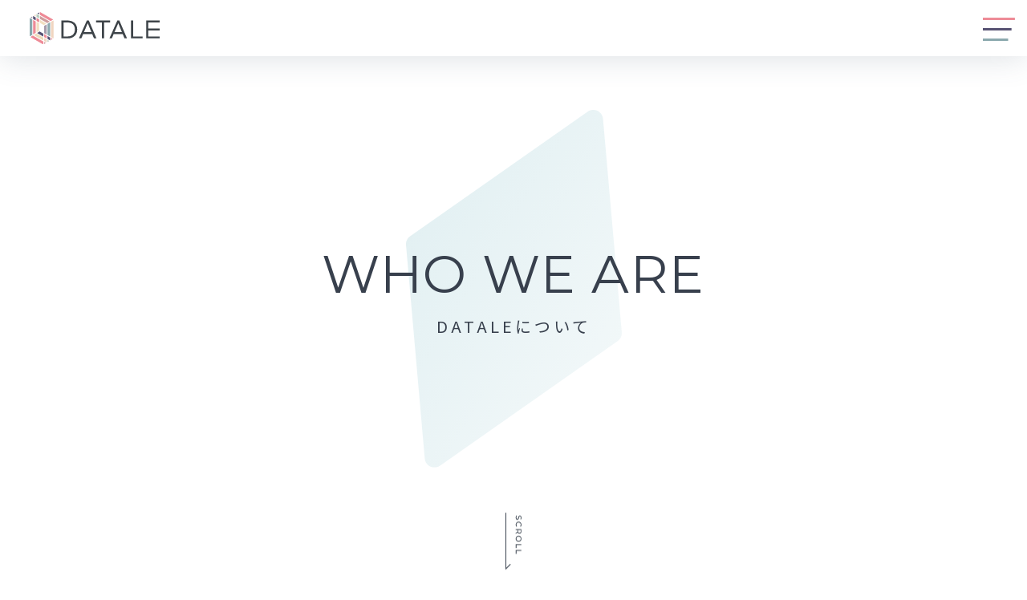

--- FILE ---
content_type: text/html; charset=UTF-8
request_url: https://datale.co.jp/about/
body_size: 8668
content:
<!DOCTYPE html>
<html lang="ja">
<head>
  <meta charset="UTF-8">
  <meta name="author" content="DATALE Co., Ltd.">
  <meta name="copyright" content="Copyright DATALE Co., Ltd.">
  <meta name="viewport" content="width=device-width">
  <meta name="application-name" content="株式会社DATALE｜Quick-Win型で「成果の出るデータ活用」を">
  <link rel="index" href="https://datale.co.jp" title="株式会社DATALE｜Quick-Win型で「成果の出るデータ活用」を">
  <meta name='robots' content='index, follow, max-image-preview:large, max-snippet:-1, max-video-preview:-1' />

	<!-- This site is optimized with the Yoast SEO plugin v19.7.1 - https://yoast.com/wordpress/plugins/seo/ -->
	<title>DATALEについて | 株式会社DATALE｜Quick-Win型で「成果の出るデータ活用」を</title>
	<link rel="canonical" href="https://datale.co.jp/about/" />
	<meta property="og:locale" content="ja_JP" />
	<meta property="og:type" content="article" />
	<meta property="og:title" content="DATALEについて | 株式会社DATALE｜Quick-Win型で「成果の出るデータ活用」を" />
	<meta property="og:url" content="https://datale.co.jp/about/" />
	<meta property="og:site_name" content="株式会社DATALE｜Quick-Win型で「成果の出るデータ活用」を" />
	<meta property="og:image" content="https://datale.co.jp/wordpress/wp-content/uploads/2022/09/ogp.png" />
	<meta property="og:image:width" content="1200" />
	<meta property="og:image:height" content="630" />
	<meta property="og:image:type" content="image/png" />
	<meta name="twitter:card" content="summary_large_image" />
	<script type="application/ld+json" class="yoast-schema-graph">{"@context":"https://schema.org","@graph":[{"@type":"WebPage","@id":"https://datale.co.jp/about/","url":"https://datale.co.jp/about/","name":"DATALEについて | 株式会社DATALE｜Quick-Win型で「成果の出るデータ活用」を","isPartOf":{"@id":"https://datale.co.jp/#website"},"datePublished":"2022-09-10T10:32:47+00:00","dateModified":"2022-09-10T10:32:47+00:00","breadcrumb":{"@id":"https://datale.co.jp/about/#breadcrumb"},"inLanguage":"ja","potentialAction":[{"@type":"ReadAction","target":["https://datale.co.jp/about/"]}]},{"@type":"BreadcrumbList","@id":"https://datale.co.jp/about/#breadcrumb","itemListElement":[{"@type":"ListItem","position":1,"name":"ホーム","item":"https://datale.co.jp/"},{"@type":"ListItem","position":2,"name":"DATALEについて"}]},{"@type":"WebSite","@id":"https://datale.co.jp/#website","url":"https://datale.co.jp/","name":"株式会社DATALE｜Quick-Win型で「成果の出るデータ活用」を","description":"私たちは、目指す事業成果を定量言語化し、ゴール到達までの「データ活用の道筋」をはっきりと描き・確実に実行するデータプロデュース集団です。","publisher":{"@id":"https://datale.co.jp/#organization"},"potentialAction":[{"@type":"SearchAction","target":{"@type":"EntryPoint","urlTemplate":"https://datale.co.jp/?s={search_term_string}"},"query-input":"required name=search_term_string"}],"inLanguage":"ja"},{"@type":"Organization","@id":"https://datale.co.jp/#organization","name":"株式会社DATALE｜Quick-Win型で「成果の出るデータ活用」を","url":"https://datale.co.jp/","sameAs":[],"logo":{"@type":"ImageObject","inLanguage":"ja","@id":"https://datale.co.jp/#/schema/logo/image/","url":"https://datale.co.jp/wordpress/wp-content/uploads/2022/09/ogp.png","contentUrl":"https://datale.co.jp/wordpress/wp-content/uploads/2022/09/ogp.png","width":1200,"height":630,"caption":"株式会社DATALE｜Quick-Win型で「成果の出るデータ活用」を"},"image":{"@id":"https://datale.co.jp/#/schema/logo/image/"}}]}</script>
	<!-- / Yoast SEO plugin. -->


<link rel='dns-prefetch' href='//s.w.org' />
<script type="text/javascript">
window._wpemojiSettings = {"baseUrl":"https:\/\/s.w.org\/images\/core\/emoji\/14.0.0\/72x72\/","ext":".png","svgUrl":"https:\/\/s.w.org\/images\/core\/emoji\/14.0.0\/svg\/","svgExt":".svg","source":{"concatemoji":"https:\/\/datale.co.jp\/wordpress\/wp-includes\/js\/wp-emoji-release.min.js?ver=6.0.11"}};
/*! This file is auto-generated */
!function(e,a,t){var n,r,o,i=a.createElement("canvas"),p=i.getContext&&i.getContext("2d");function s(e,t){var a=String.fromCharCode,e=(p.clearRect(0,0,i.width,i.height),p.fillText(a.apply(this,e),0,0),i.toDataURL());return p.clearRect(0,0,i.width,i.height),p.fillText(a.apply(this,t),0,0),e===i.toDataURL()}function c(e){var t=a.createElement("script");t.src=e,t.defer=t.type="text/javascript",a.getElementsByTagName("head")[0].appendChild(t)}for(o=Array("flag","emoji"),t.supports={everything:!0,everythingExceptFlag:!0},r=0;r<o.length;r++)t.supports[o[r]]=function(e){if(!p||!p.fillText)return!1;switch(p.textBaseline="top",p.font="600 32px Arial",e){case"flag":return s([127987,65039,8205,9895,65039],[127987,65039,8203,9895,65039])?!1:!s([55356,56826,55356,56819],[55356,56826,8203,55356,56819])&&!s([55356,57332,56128,56423,56128,56418,56128,56421,56128,56430,56128,56423,56128,56447],[55356,57332,8203,56128,56423,8203,56128,56418,8203,56128,56421,8203,56128,56430,8203,56128,56423,8203,56128,56447]);case"emoji":return!s([129777,127995,8205,129778,127999],[129777,127995,8203,129778,127999])}return!1}(o[r]),t.supports.everything=t.supports.everything&&t.supports[o[r]],"flag"!==o[r]&&(t.supports.everythingExceptFlag=t.supports.everythingExceptFlag&&t.supports[o[r]]);t.supports.everythingExceptFlag=t.supports.everythingExceptFlag&&!t.supports.flag,t.DOMReady=!1,t.readyCallback=function(){t.DOMReady=!0},t.supports.everything||(n=function(){t.readyCallback()},a.addEventListener?(a.addEventListener("DOMContentLoaded",n,!1),e.addEventListener("load",n,!1)):(e.attachEvent("onload",n),a.attachEvent("onreadystatechange",function(){"complete"===a.readyState&&t.readyCallback()})),(e=t.source||{}).concatemoji?c(e.concatemoji):e.wpemoji&&e.twemoji&&(c(e.twemoji),c(e.wpemoji)))}(window,document,window._wpemojiSettings);
</script>
<style type="text/css">
img.wp-smiley,
img.emoji {
	display: inline !important;
	border: none !important;
	box-shadow: none !important;
	height: 1em !important;
	width: 1em !important;
	margin: 0 0.07em !important;
	vertical-align: -0.1em !important;
	background: none !important;
	padding: 0 !important;
}
</style>
	<link rel='stylesheet' id='wp-block-library-css'  href='https://datale.co.jp/wordpress/wp-includes/css/dist/block-library/style.min.css?ver=6.0.11' type='text/css' media='all' />
<style id='wp-block-library-theme-inline-css' type='text/css'>
.wp-block-audio figcaption{color:#555;font-size:13px;text-align:center}.is-dark-theme .wp-block-audio figcaption{color:hsla(0,0%,100%,.65)}.wp-block-code{border:1px solid #ccc;border-radius:4px;font-family:Menlo,Consolas,monaco,monospace;padding:.8em 1em}.wp-block-embed figcaption{color:#555;font-size:13px;text-align:center}.is-dark-theme .wp-block-embed figcaption{color:hsla(0,0%,100%,.65)}.blocks-gallery-caption{color:#555;font-size:13px;text-align:center}.is-dark-theme .blocks-gallery-caption{color:hsla(0,0%,100%,.65)}.wp-block-image figcaption{color:#555;font-size:13px;text-align:center}.is-dark-theme .wp-block-image figcaption{color:hsla(0,0%,100%,.65)}.wp-block-pullquote{border-top:4px solid;border-bottom:4px solid;margin-bottom:1.75em;color:currentColor}.wp-block-pullquote__citation,.wp-block-pullquote cite,.wp-block-pullquote footer{color:currentColor;text-transform:uppercase;font-size:.8125em;font-style:normal}.wp-block-quote{border-left:.25em solid;margin:0 0 1.75em;padding-left:1em}.wp-block-quote cite,.wp-block-quote footer{color:currentColor;font-size:.8125em;position:relative;font-style:normal}.wp-block-quote.has-text-align-right{border-left:none;border-right:.25em solid;padding-left:0;padding-right:1em}.wp-block-quote.has-text-align-center{border:none;padding-left:0}.wp-block-quote.is-large,.wp-block-quote.is-style-large,.wp-block-quote.is-style-plain{border:none}.wp-block-search .wp-block-search__label{font-weight:700}:where(.wp-block-group.has-background){padding:1.25em 2.375em}.wp-block-separator.has-css-opacity{opacity:.4}.wp-block-separator{border:none;border-bottom:2px solid;margin-left:auto;margin-right:auto}.wp-block-separator.has-alpha-channel-opacity{opacity:1}.wp-block-separator:not(.is-style-wide):not(.is-style-dots){width:100px}.wp-block-separator.has-background:not(.is-style-dots){border-bottom:none;height:1px}.wp-block-separator.has-background:not(.is-style-wide):not(.is-style-dots){height:2px}.wp-block-table thead{border-bottom:3px solid}.wp-block-table tfoot{border-top:3px solid}.wp-block-table td,.wp-block-table th{padding:.5em;border:1px solid;word-break:normal}.wp-block-table figcaption{color:#555;font-size:13px;text-align:center}.is-dark-theme .wp-block-table figcaption{color:hsla(0,0%,100%,.65)}.wp-block-video figcaption{color:#555;font-size:13px;text-align:center}.is-dark-theme .wp-block-video figcaption{color:hsla(0,0%,100%,.65)}.wp-block-template-part.has-background{padding:1.25em 2.375em;margin-top:0;margin-bottom:0}
</style>
<style id='global-styles-inline-css' type='text/css'>
body{--wp--preset--color--black: #000000;--wp--preset--color--cyan-bluish-gray: #abb8c3;--wp--preset--color--white: #ffffff;--wp--preset--color--pale-pink: #f78da7;--wp--preset--color--vivid-red: #cf2e2e;--wp--preset--color--luminous-vivid-orange: #ff6900;--wp--preset--color--luminous-vivid-amber: #fcb900;--wp--preset--color--light-green-cyan: #7bdcb5;--wp--preset--color--vivid-green-cyan: #00d084;--wp--preset--color--pale-cyan-blue: #8ed1fc;--wp--preset--color--vivid-cyan-blue: #0693e3;--wp--preset--color--vivid-purple: #9b51e0;--wp--preset--color--datale-pink: #EE8B97;--wp--preset--color--datale-purple: #645B98;--wp--preset--color--datale-green: #638991;--wp--preset--color--datale-bg-blue: #D9DFEA;--wp--preset--color--datale-bg-orange: #FFF8EF;--wp--preset--color--datale-bg-pink: #FFF2F3;--wp--preset--color--datale-bg-cyan: #F2FCFD;--wp--preset--gradient--vivid-cyan-blue-to-vivid-purple: linear-gradient(135deg,rgba(6,147,227,1) 0%,rgb(155,81,224) 100%);--wp--preset--gradient--light-green-cyan-to-vivid-green-cyan: linear-gradient(135deg,rgb(122,220,180) 0%,rgb(0,208,130) 100%);--wp--preset--gradient--luminous-vivid-amber-to-luminous-vivid-orange: linear-gradient(135deg,rgba(252,185,0,1) 0%,rgba(255,105,0,1) 100%);--wp--preset--gradient--luminous-vivid-orange-to-vivid-red: linear-gradient(135deg,rgba(255,105,0,1) 0%,rgb(207,46,46) 100%);--wp--preset--gradient--very-light-gray-to-cyan-bluish-gray: linear-gradient(135deg,rgb(238,238,238) 0%,rgb(169,184,195) 100%);--wp--preset--gradient--cool-to-warm-spectrum: linear-gradient(135deg,rgb(74,234,220) 0%,rgb(151,120,209) 20%,rgb(207,42,186) 40%,rgb(238,44,130) 60%,rgb(251,105,98) 80%,rgb(254,248,76) 100%);--wp--preset--gradient--blush-light-purple: linear-gradient(135deg,rgb(255,206,236) 0%,rgb(152,150,240) 100%);--wp--preset--gradient--blush-bordeaux: linear-gradient(135deg,rgb(254,205,165) 0%,rgb(254,45,45) 50%,rgb(107,0,62) 100%);--wp--preset--gradient--luminous-dusk: linear-gradient(135deg,rgb(255,203,112) 0%,rgb(199,81,192) 50%,rgb(65,88,208) 100%);--wp--preset--gradient--pale-ocean: linear-gradient(135deg,rgb(255,245,203) 0%,rgb(182,227,212) 50%,rgb(51,167,181) 100%);--wp--preset--gradient--electric-grass: linear-gradient(135deg,rgb(202,248,128) 0%,rgb(113,206,126) 100%);--wp--preset--gradient--midnight: linear-gradient(135deg,rgb(2,3,129) 0%,rgb(40,116,252) 100%);--wp--preset--duotone--dark-grayscale: url('#wp-duotone-dark-grayscale');--wp--preset--duotone--grayscale: url('#wp-duotone-grayscale');--wp--preset--duotone--purple-yellow: url('#wp-duotone-purple-yellow');--wp--preset--duotone--blue-red: url('#wp-duotone-blue-red');--wp--preset--duotone--midnight: url('#wp-duotone-midnight');--wp--preset--duotone--magenta-yellow: url('#wp-duotone-magenta-yellow');--wp--preset--duotone--purple-green: url('#wp-duotone-purple-green');--wp--preset--duotone--blue-orange: url('#wp-duotone-blue-orange');--wp--preset--font-size--small: 13px;--wp--preset--font-size--medium: 20px;--wp--preset--font-size--large: 36px;--wp--preset--font-size--x-large: 42px;}.has-black-color{color: var(--wp--preset--color--black) !important;}.has-cyan-bluish-gray-color{color: var(--wp--preset--color--cyan-bluish-gray) !important;}.has-white-color{color: var(--wp--preset--color--white) !important;}.has-pale-pink-color{color: var(--wp--preset--color--pale-pink) !important;}.has-vivid-red-color{color: var(--wp--preset--color--vivid-red) !important;}.has-luminous-vivid-orange-color{color: var(--wp--preset--color--luminous-vivid-orange) !important;}.has-luminous-vivid-amber-color{color: var(--wp--preset--color--luminous-vivid-amber) !important;}.has-light-green-cyan-color{color: var(--wp--preset--color--light-green-cyan) !important;}.has-vivid-green-cyan-color{color: var(--wp--preset--color--vivid-green-cyan) !important;}.has-pale-cyan-blue-color{color: var(--wp--preset--color--pale-cyan-blue) !important;}.has-vivid-cyan-blue-color{color: var(--wp--preset--color--vivid-cyan-blue) !important;}.has-vivid-purple-color{color: var(--wp--preset--color--vivid-purple) !important;}.has-black-background-color{background-color: var(--wp--preset--color--black) !important;}.has-cyan-bluish-gray-background-color{background-color: var(--wp--preset--color--cyan-bluish-gray) !important;}.has-white-background-color{background-color: var(--wp--preset--color--white) !important;}.has-pale-pink-background-color{background-color: var(--wp--preset--color--pale-pink) !important;}.has-vivid-red-background-color{background-color: var(--wp--preset--color--vivid-red) !important;}.has-luminous-vivid-orange-background-color{background-color: var(--wp--preset--color--luminous-vivid-orange) !important;}.has-luminous-vivid-amber-background-color{background-color: var(--wp--preset--color--luminous-vivid-amber) !important;}.has-light-green-cyan-background-color{background-color: var(--wp--preset--color--light-green-cyan) !important;}.has-vivid-green-cyan-background-color{background-color: var(--wp--preset--color--vivid-green-cyan) !important;}.has-pale-cyan-blue-background-color{background-color: var(--wp--preset--color--pale-cyan-blue) !important;}.has-vivid-cyan-blue-background-color{background-color: var(--wp--preset--color--vivid-cyan-blue) !important;}.has-vivid-purple-background-color{background-color: var(--wp--preset--color--vivid-purple) !important;}.has-black-border-color{border-color: var(--wp--preset--color--black) !important;}.has-cyan-bluish-gray-border-color{border-color: var(--wp--preset--color--cyan-bluish-gray) !important;}.has-white-border-color{border-color: var(--wp--preset--color--white) !important;}.has-pale-pink-border-color{border-color: var(--wp--preset--color--pale-pink) !important;}.has-vivid-red-border-color{border-color: var(--wp--preset--color--vivid-red) !important;}.has-luminous-vivid-orange-border-color{border-color: var(--wp--preset--color--luminous-vivid-orange) !important;}.has-luminous-vivid-amber-border-color{border-color: var(--wp--preset--color--luminous-vivid-amber) !important;}.has-light-green-cyan-border-color{border-color: var(--wp--preset--color--light-green-cyan) !important;}.has-vivid-green-cyan-border-color{border-color: var(--wp--preset--color--vivid-green-cyan) !important;}.has-pale-cyan-blue-border-color{border-color: var(--wp--preset--color--pale-cyan-blue) !important;}.has-vivid-cyan-blue-border-color{border-color: var(--wp--preset--color--vivid-cyan-blue) !important;}.has-vivid-purple-border-color{border-color: var(--wp--preset--color--vivid-purple) !important;}.has-vivid-cyan-blue-to-vivid-purple-gradient-background{background: var(--wp--preset--gradient--vivid-cyan-blue-to-vivid-purple) !important;}.has-light-green-cyan-to-vivid-green-cyan-gradient-background{background: var(--wp--preset--gradient--light-green-cyan-to-vivid-green-cyan) !important;}.has-luminous-vivid-amber-to-luminous-vivid-orange-gradient-background{background: var(--wp--preset--gradient--luminous-vivid-amber-to-luminous-vivid-orange) !important;}.has-luminous-vivid-orange-to-vivid-red-gradient-background{background: var(--wp--preset--gradient--luminous-vivid-orange-to-vivid-red) !important;}.has-very-light-gray-to-cyan-bluish-gray-gradient-background{background: var(--wp--preset--gradient--very-light-gray-to-cyan-bluish-gray) !important;}.has-cool-to-warm-spectrum-gradient-background{background: var(--wp--preset--gradient--cool-to-warm-spectrum) !important;}.has-blush-light-purple-gradient-background{background: var(--wp--preset--gradient--blush-light-purple) !important;}.has-blush-bordeaux-gradient-background{background: var(--wp--preset--gradient--blush-bordeaux) !important;}.has-luminous-dusk-gradient-background{background: var(--wp--preset--gradient--luminous-dusk) !important;}.has-pale-ocean-gradient-background{background: var(--wp--preset--gradient--pale-ocean) !important;}.has-electric-grass-gradient-background{background: var(--wp--preset--gradient--electric-grass) !important;}.has-midnight-gradient-background{background: var(--wp--preset--gradient--midnight) !important;}.has-small-font-size{font-size: var(--wp--preset--font-size--small) !important;}.has-medium-font-size{font-size: var(--wp--preset--font-size--medium) !important;}.has-large-font-size{font-size: var(--wp--preset--font-size--large) !important;}.has-x-large-font-size{font-size: var(--wp--preset--font-size--x-large) !important;}
</style>
<link rel='stylesheet' id='flexible-table-block-css'  href='https://datale.co.jp/wordpress/wp-content/plugins/flexible-table-block/build/style-index.css?ver=1663041435' type='text/css' media='all' />
<style id='flexible-table-block-inline-css' type='text/css'>
.wp-block-flexible-table-block-table.wp-block-flexible-table-block-table>table{width:100%;max-width:100%;border-collapse:collapse;}.wp-block-flexible-table-block-table.wp-block-flexible-table-block-table.is-style-stripes tr:nth-child(odd) th{background-color:#f0f0f1;}.wp-block-flexible-table-block-table.wp-block-flexible-table-block-table.is-style-stripes tr:nth-child(odd) td{background-color:#f0f0f1;}.wp-block-flexible-table-block-table.wp-block-flexible-table-block-table.is-style-stripes tr:nth-child(even) th{background-color:#ffffff;}.wp-block-flexible-table-block-table.wp-block-flexible-table-block-table.is-style-stripes tr:nth-child(even) td{background-color:#ffffff;}.wp-block-flexible-table-block-table.wp-block-flexible-table-block-table>table tr th,.wp-block-flexible-table-block-table.wp-block-flexible-table-block-table>table tr td{padding:0.5em;border-width:1px;border-style:solid;border-color:#000000;text-align:left;vertical-align:middle;}.wp-block-flexible-table-block-table.wp-block-flexible-table-block-table>table tr th{background-color:#f0f0f1;}.wp-block-flexible-table-block-table.wp-block-flexible-table-block-table>table tr td{background-color:#ffffff;}@media screen and (min-width:769px){.wp-block-flexible-table-block-table.is-scroll-on-pc{overflow-x:scroll;}.wp-block-flexible-table-block-table.is-scroll-on-pc table{max-width:none;align-self:self-start;}}@media screen and (max-width:768px){.wp-block-flexible-table-block-table.is-scroll-on-mobile{overflow-x:scroll;}.wp-block-flexible-table-block-table.is-scroll-on-mobile table{max-width:none;align-self:self-start;}.wp-block-flexible-table-block-table table.is-stacked-on-mobile th,.wp-block-flexible-table-block-table table.is-stacked-on-mobile td{width:100%!important;display:block;}}
</style>
<link rel="https://api.w.org/" href="https://datale.co.jp/wp-json/" /><link rel="alternate" type="application/json" href="https://datale.co.jp/wp-json/wp/v2/pages/17" /><link rel="EditURI" type="application/rsd+xml" title="RSD" href="https://datale.co.jp/wordpress/xmlrpc.php?rsd" />
<link rel="wlwmanifest" type="application/wlwmanifest+xml" href="https://datale.co.jp/wordpress/wp-includes/wlwmanifest.xml" /> 
<link rel='shortlink' href='https://datale.co.jp/?p=17' />
<link rel="alternate" type="application/json+oembed" href="https://datale.co.jp/wp-json/oembed/1.0/embed?url=https%3A%2F%2Fdatale.co.jp%2Fabout%2F" />
<link rel="alternate" type="text/xml+oembed" href="https://datale.co.jp/wp-json/oembed/1.0/embed?url=https%3A%2F%2Fdatale.co.jp%2Fabout%2F&#038;format=xml" />
  <link rel="preconnect" href="https://fonts.googleapis.com">
  <link rel="preconnect" href="https://fonts.gstatic.com" crossorigin="">
  <link href="https://fonts.googleapis.com/css2?family=Montserrat:wght@400;700&family=Noto+Sans+JP:wght@400;700&display=swap" rel="stylesheet">
  <link rel="stylesheet" href="/assets/css/app.css?rev=23031401">
  <script src="/assets/js/initializer.js?rev=8991fd8a" async></script>
  <script src="/assets/js/app.js?rev=22091601" defer></script>
  <!-- Google tag (gtag.js) -->
  <script async src="https://www.googletagmanager.com/gtag/js?id=G-DX8CF0RL2L"></script>
  <script>
    window.dataLayer = window.dataLayer || [];
    function gtag(){dataLayer.push(arguments);}
    gtag('js', new Date());

    gtag('config', 'G-DX8CF0RL2L');
  </script>
</head>

<body id="about" class="wp-embed-responsive">
  <div id="page">
    <header class="p-header">
  <a href="https://datale.co.jp" class="p-header__logo"><img src="/assets/img/common/logo.svg" alt="DATALE" class="img" width="162" height="41"></a>
</header>
<button type="button" class="p-menu__trg" id="js-menu-trg" title="メニュー"><span class="label"></span></button>
<nav class="p-menu" id="js-menu">
  <ul class="p-menu__list">
    <li class="p-menu__list__item"><a href="/" class="p-menu__list__link">TOP</a></li>
    <li class="p-menu__list__item"><a href="/about/" class="p-menu__list__link">DATALEについて</a></li>
    <li class="p-menu__list__item"><a href="/service/" class="p-menu__list__link">DATALEのサービス</a></li>
    <li class="p-menu__list__item"><a href="/company/" class="p-menu__list__link">会社概要</a></li>
    <li class="p-menu__list__item"><a href="/news/" class="p-menu__list__link">NEWS</a></li>
    <li class="p-menu__list__item"><a href="/contact/" class="c-button p-menu__list__btn"><span class="label">お問い合わせ</span><i class="icon-sign_r"></i></a></li>
  </ul>
</nav>
<div class="p-menu__bg" id="js-menu-bg"></div>
    <main>

<div class="about-fullpage">
  <div class="about-fullpage__item about-fullpage__item__1 about-fullpage__item--fix js-fullpage-item about-hero" id="js-hero">
    <img src="/assets/img/about/about-polygon-green.svg" alt="" class="about-fullpage__polygon about-hero__polygon" width="500" height="458">
    <h1 class="about-hero__title"><span class="en">WHO WE ARE</span><span class="ja">DATALEについて</span></h1>
    <a href="#vision" class="about-hero__scroll js-scroll"><img src="/assets/img/about/hero-icon-scroll.svg" alt="SCROLL" class="img" width="20" height="71"></a>
  </div>
  <section class="about-fullpage__item about-fullpage__item__2 about-fullpage__item--fix js-fullpage-item about-vision" id="vision">
    <img src="/assets/img/about/about-polygon-yellow.svg" alt="" class="about-fullpage__polygon about-vision__polygon" width="496" height="427">
    <div class="about-vision__wrap">
      <h2 class="about-fullpage__title about-vision__title">VISION</h2>
      <p class="about-fullpage__catch about-vision__catch">私たちは、データで事業と<br> その先のマーケットを牽引する</p>
      <p class="about-fullpage__caption about-vision__caption">データ活用で、<br class="u-hide-up-lg">成果と兆しを確実に生み出す</p>
    </div>
  </section>
  <section class="about-fullpage__item about-fullpage__item__3 about-fullpage__item--fix js-fullpage-item about-mission">
    <img src="/assets/img/about/about-polygon-purple.svg" alt="" class="about-fullpage__polygon about-mission__polygon" width="370" height="424">
    <div class="about-mission__wrap">
      <h2 class="about-fullpage__title about-mission__title">MISSION</h2>
      <p class="about-fullpage__catch about-mission__catch">「データの先にあるもの」を<br> 信じる誰かのその手に<br> 本当のデータ活用の力を<br class="u-hide-up-lg">平等に届ける</p>
      <p class="about-fullpage__caption about-mission__caption">データ活用に関係する「全て」を、<br class="u-hide-up-lg">檻に閉じ込めない</p>
    </div>
  </section>
  <section class="about-fullpage__item about-fullpage__item__4 about-fullpage__item--fix js-fullpage-item about-stance">
    <img src="/assets/img/about/about-polygon-pink.svg" alt="" class="about-fullpage__polygon about-stance__polygon" width="622" height="452">
    <div class="about-stance__wrap">
      <h2 class="about-fullpage__title about-stance__title">STANCE</h2>
      <p class="about-fullpage__catch about-stance__catch">プロアクティブ<br>「待ち」では無く<br class="u-hide-up-lg">率先して「提案型」で行動する</p>
      <p class="about-fullpage__caption about-stance__caption">人が繋がれば、データもつながる</p>
    </div>
  </section>
  <section class="about-fullpage__item about-fullpage__item__5 about-fullpage__item--free js-fullpage-item about-message">
    <div class="about-message__head">
      <h2 class="about-message__head__title"><span class="en">MESSAGE</span><span class="ja">代表メッセージ</span></h2>
      <div class="about-message__head__pic"><img srcset="/assets/img/about/message-pic-itayagoshi.jpg, /assets/img/about/message-pic-itayagoshi@2x.jpg 2x" alt="" class="img" width="753" height="430"></div>
    </div>
    <div class="c-inner">
      <div class="about-message__main">
        <h3 class="about-message__main__title">「データ活用の力」に<br class="u-hide-up-lg">再現性と公平性を</h3>
        <div class="about-message__main__txt">
          <p>ビッグデータ、データサイエンス、AI、DX… <br>データ活用に対して、さまざまな「期待」を込めて呪文のように唱えられてきたその言葉は、本当に事業に貢献できてきたのでしょうか？ <br>そのことをずっと考えて、仕事をしてきました。</p>
          <p>確信しているのは、「データ活用で事業に貢献することは可能である」という事です。データ界隈で様々な「流行り廃り」はあれど、データ活用で成果が出ている状態にたどり着くには不変の「法則」が存在します。コンサルティングシナリオとしての「法則」ではなく、事実と実践と論理に基づいた「うまくいく方程式」です。その方程式は、再現性のある知見（秘伝のタレ）、習熟したハイブリッド型人材（TALENT）、ストーリーやシナリオ（TALE）です。その3つを顕現させるべく、サラリーベースでの仕事にピリオドを打ち、DATALEを立ち上げました。</p>
          <p>ビジネスのグロースに「データ活用の力」で再現性を、ビジネスパーソンの手に「データ活用の力」を公平に届けたい。データ活用のプロとして、「心ある事業の、ユニークネスの源泉となり得るような課題解決・価値増幅」と「ビジネスの兆しを、発見し実現すること」を速く、早く、安全に、プロアクティブに多産することに、持続性ある形で貢献します。</p>
          <p>どんなレガシーな企業でも、データ活用という名のエンジンを事業に装着することは可能です。その可能性を腹の底から信じている方は、ぜひご一報ください。大量のExcelデータからでも、短期間でデータ活用の可能性を見出すことが可能です。</p>
        </div>
      </div>
      <div class="about-message__profile">
        <p class="about-message__profile__position">代表取締役社長</p>
        <p class="about-message__profile__name">板谷越 英美</p>
        <p class="about-message__profile__txt">早稲田大学商学部卒業。IIJテクノロジーにて8年間のインフラエンジニア・アーキテクト・PM経験後、2011年11月リクルートキャリアに入社。開発マネジメント-ビッグデータ活用企画・分析（データサイエンスグループ立ち上げ）の経験を経て、2016年4月より、リクルートライフスタイルにて「飲食事業領域で成果を出すデータプロデュースチーム」立ち上げをリード、事業成果に直接貢献する多くの案件を生み出し、全社イノベーション賞を受賞。他事業でのデータ活用組織立ち上げをゼロから再現 &amp; 横展開し、マネージャー・データプロデューサーとして活動。2021年4月にリクルート退職後、独立。</p>
      </div>
    </div>
  </section>
</div>

    </main>
    <footer class="p-footer">
  <div class="c-inner p-footer__inner">
    <a href="https://datale.co.jp" class="p-footer__logo"><img src="/assets/img/common/logo--white.svg" alt="DATALE" class="img" width="155" height="37"></a>
    <ul class="p-footer__menu">
      <li class="p-footer__menu__item"><a href="/" class="p-footer__menu__link">TOP</a></li>
      <li class="p-footer__menu__item"><a href="/about/" class="p-footer__menu__link">DATALEについて</a></li>
      <li class="p-footer__menu__item"><a href="/service/" class="p-footer__menu__link">DATALEのサービス</a></li>
      <li class="p-footer__menu__item"><a href="/company/" class="p-footer__menu__link">会社概要</a></li>
      <li class="p-footer__menu__item"><a href="/news/" class="p-footer__menu__link">NEWS</a></li>
      <li class="p-footer__menu__item"><a href="/contact/" class="p-footer__menu__link">お問い合わせ</a></li>
      <li class="p-footer__menu__item"><a href="/privacy-policy/" class="p-footer__menu__link">プライバシーポリシー</a></li>
    </ul>
    <small class="p-footer__copyright">&copy; DATALE Co., Ltd.</small>
  </div>
</footer>
  </div>
  </body>
</html>


--- FILE ---
content_type: text/css
request_url: https://datale.co.jp/assets/css/app.css?rev=23031401
body_size: 12993
content:
@charset "UTF-8";
/*!
 * ress.css • v4.0.0
 * MIT License
 * github.com/filipelinhares/ress
 */html{-webkit-text-size-adjust:100%;box-sizing:border-box;tab-size:4;word-break:normal}*,:after,:before{background-repeat:no-repeat;box-sizing:inherit}:after,:before{text-decoration:inherit;vertical-align:inherit}*{margin:0;padding:0}hr{color:inherit;height:0;overflow:visible}details,main{display:block}summary{display:list-item}small{font-size:80%}[hidden]{display:none}abbr[title]{border-bottom:none;text-decoration:underline;-webkit-text-decoration:underline dotted;text-decoration:underline dotted}a{background-color:initial}a:active,a:hover{outline-width:0}code,kbd,pre,samp{font-family:monospace,monospace}pre{font-size:1em}b,strong{font-weight:bolder}sub,sup{font-size:75%;line-height:0;position:relative;vertical-align:initial}sub{bottom:-.25em}sup{top:-.5em}table{border-color:inherit;text-indent:0}input{border-radius:0}[disabled]{cursor:default}[type=number]::-webkit-inner-spin-button,[type=number]::-webkit-outer-spin-button{height:auto}[type=search]{-webkit-appearance:textfield;outline-offset:-2px}[type=search]::-webkit-search-decoration{-webkit-appearance:none}textarea{overflow:auto;resize:vertical}button,input,optgroup,select,textarea{font:inherit}optgroup{font-weight:700}button{overflow:visible}button,select{text-transform:none}[role=button],[type=button],[type=reset],[type=submit],button{color:inherit;cursor:pointer}[type=button]::-moz-focus-inner,[type=reset]::-moz-focus-inner,[type=submit]::-moz-focus-inner,button::-moz-focus-inner{border-style:none;padding:0}[type=button]::-moz-focus-inner,[type=reset]::-moz-focus-inner,[type=submit]::-moz-focus-inner,button:-moz-focusring{outline:1px dotted ButtonText}[type=reset],[type=submit],button,html [type=button]{-webkit-appearance:button}button,input,select,textarea{background-color:initial;border-style:none}a:focus,button:focus,input:focus,select:focus,textarea:focus{outline-width:0}select{-moz-appearance:none;-webkit-appearance:none}select::-ms-expand{display:none}select::-ms-value{color:currentColor}legend{border:0;color:inherit;display:table;max-width:100%;white-space:normal}::-webkit-file-upload-button{-webkit-appearance:button;color:inherit;font:inherit}img{border-style:none}progress{vertical-align:initial}[aria-busy=true]{cursor:progress}[aria-controls]{cursor:pointer}[aria-disabled=true]{cursor:default}:root{--color:#38404d;--color-white:#fff;--color-primary:#039;--color-secondary:#ee8b97;--color-warning:#e04;--color-gray:#747b86;--color-blueGray:#b4b9c3;--color-bg:#fff;--color-bg-gray:#f5f5f5;--color-link:#414141;--color-link-hover:#6e6e6e;--color-sns-instagram-gradient:linear-gradient(45deg,#ffd521,#ffd521 5%,#f50000 50.11%,#b900b4 95%,#b900b4 95.01%,#b900b4);--font-size-base:4.2666666667vw;--line-height-base:1.5;--line-height-article:1.8;--width-content:1200px;--height-header:16vw;--padding-inner:5.3333333333vw;--z-index-opening:999;--z-index-menu-trg:998;--z-index-menu:997;--z-index-menu-bg:996;--z-index-header:995;--family-gothic:"YakuHanJP","Noto Sans JP","Hiragino Sans","Hiragino Kaku Gothic ProN","BIZ UDPGothic",Meiryo,Arial,sans-serif;--family-montserrat:"YakuHanJP","Montserrat",sans-serif;--ease-out-sine:cubic-bezier(0.39,0.575,0.565,1);--icon-blank:"";--icon-cross:"";--icon-quote_l:"";--icon-quote_r:"";--icon-sign_l:"";--icon-sign_r:"";--icon-sns-facebook:"";--icon-sns-instagram:"";--icon-sns-line:"";--icon-sns-twitter:""}@font-face{font-display:block;font-family:iconfont;font-style:normal;font-weight:400;src:url("[data-uri]") format("woff2")}.iconfont,i[class*=" icon-"],i[class^=icon-]{-webkit-font-smoothing:antialiased;-moz-osx-font-smoothing:grayscale;font-feature-settings:"liga";font-family:iconfont!important;font-style:normal!important;font-variant:normal;font-variant-ligatures:discretionary-ligatures;font-weight:400!important;letter-spacing:0;line-height:1;text-transform:none}.icon-blank:before{content:var(--icon-blank)}.icon-cross:before{content:var(--icon-cross)}.icon-quote_l:before{content:var(--icon-quote_l)}.icon-quote_r:before{content:var(--icon-quote_r)}.icon-sign_l:before{content:var(--icon-sign_l)}.icon-sign_r:before{content:var(--icon-sign_r)}.icon-sns-facebook:before{content:var(--icon-sns-facebook)}.icon-sns-instagram:before{content:var(--icon-sns-instagram)}.icon-sns-line:before{content:var(--icon-sns-line)}.icon-sns-twitter:before{content:var(--icon-sns-twitter)}

/*! Yaku Han JP v3.4.1 (OFL-1.1 AND MIT) by Qrac */
/*! Type: YakuHanJP - Based on Noto Sans CJK JP */@font-face{font-display:swap;font-family:YakuHanJP;font-style:normal;font-weight:100;src:url(https://cdn.jsdelivr.net/npm/yakuhanjp@3.4.1/dist/fonts/YakuHanJP/YakuHanJP-Thin.woff2) format("woff2"),url(https://cdn.jsdelivr.net/npm/yakuhanjp@3.4.1/dist/fonts/YakuHanJP/YakuHanJP-Thin.woff) format("woff");unicode-range:u+3001,u+3002,u+3008,u+3009,u+300a,u+300b,u+300c,u+300d,u+300e,u+300f,u+3010,u+3011,u+3014,u+3015,u+30fb,u+ff01,u+ff08,u+ff09,u+ff1a,u+ff1b,u+ff1f,u+ff3b,u+ff3d,u+ff5b,u+ff5d}@font-face{font-display:swap;font-family:YakuHanJP;font-style:normal;font-weight:200;src:url(https://cdn.jsdelivr.net/npm/yakuhanjp@3.4.1/dist/fonts/YakuHanJP/YakuHanJP-Light.woff2) format("woff2"),url(https://cdn.jsdelivr.net/npm/yakuhanjp@3.4.1/dist/fonts/YakuHanJP/YakuHanJP-Light.woff) format("woff");unicode-range:u+3001,u+3002,u+3008,u+3009,u+300a,u+300b,u+300c,u+300d,u+300e,u+300f,u+3010,u+3011,u+3014,u+3015,u+30fb,u+ff01,u+ff08,u+ff09,u+ff1a,u+ff1b,u+ff1f,u+ff3b,u+ff3d,u+ff5b,u+ff5d}@font-face{font-display:swap;font-family:YakuHanJP;font-style:normal;font-weight:300;src:url(https://cdn.jsdelivr.net/npm/yakuhanjp@3.4.1/dist/fonts/YakuHanJP/YakuHanJP-DemiLight.woff2) format("woff2"),url(https://cdn.jsdelivr.net/npm/yakuhanjp@3.4.1/dist/fonts/YakuHanJP/YakuHanJP-DemiLight.woff) format("woff");unicode-range:u+3001,u+3002,u+3008,u+3009,u+300a,u+300b,u+300c,u+300d,u+300e,u+300f,u+3010,u+3011,u+3014,u+3015,u+30fb,u+ff01,u+ff08,u+ff09,u+ff1a,u+ff1b,u+ff1f,u+ff3b,u+ff3d,u+ff5b,u+ff5d}@font-face{font-display:swap;font-family:YakuHanJP;font-style:normal;font-weight:400;src:url(https://cdn.jsdelivr.net/npm/yakuhanjp@3.4.1/dist/fonts/YakuHanJP/YakuHanJP-Regular.woff2) format("woff2"),url(https://cdn.jsdelivr.net/npm/yakuhanjp@3.4.1/dist/fonts/YakuHanJP/YakuHanJP-Regular.woff) format("woff");unicode-range:u+3001,u+3002,u+3008,u+3009,u+300a,u+300b,u+300c,u+300d,u+300e,u+300f,u+3010,u+3011,u+3014,u+3015,u+30fb,u+ff01,u+ff08,u+ff09,u+ff1a,u+ff1b,u+ff1f,u+ff3b,u+ff3d,u+ff5b,u+ff5d}@font-face{font-display:swap;font-family:YakuHanJP;font-style:normal;font-weight:500;src:url(https://cdn.jsdelivr.net/npm/yakuhanjp@3.4.1/dist/fonts/YakuHanJP/YakuHanJP-Medium.woff2) format("woff2"),url(https://cdn.jsdelivr.net/npm/yakuhanjp@3.4.1/dist/fonts/YakuHanJP/YakuHanJP-Medium.woff) format("woff");unicode-range:u+3001,u+3002,u+3008,u+3009,u+300a,u+300b,u+300c,u+300d,u+300e,u+300f,u+3010,u+3011,u+3014,u+3015,u+30fb,u+ff01,u+ff08,u+ff09,u+ff1a,u+ff1b,u+ff1f,u+ff3b,u+ff3d,u+ff5b,u+ff5d}@font-face{font-display:swap;font-family:YakuHanJP;font-style:normal;font-weight:700;src:url(https://cdn.jsdelivr.net/npm/yakuhanjp@3.4.1/dist/fonts/YakuHanJP/YakuHanJP-Bold.woff2) format("woff2"),url(https://cdn.jsdelivr.net/npm/yakuhanjp@3.4.1/dist/fonts/YakuHanJP/YakuHanJP-Bold.woff) format("woff");unicode-range:u+3001,u+3002,u+3008,u+3009,u+300a,u+300b,u+300c,u+300d,u+300e,u+300f,u+3010,u+3011,u+3014,u+3015,u+30fb,u+ff01,u+ff08,u+ff09,u+ff1a,u+ff1b,u+ff1f,u+ff3b,u+ff3d,u+ff5b,u+ff5d}@font-face{font-display:swap;font-family:YakuHanJP;font-style:normal;font-weight:900;src:url(https://cdn.jsdelivr.net/npm/yakuhanjp@3.4.1/dist/fonts/YakuHanJP/YakuHanJP-Black.woff2) format("woff2"),url(https://cdn.jsdelivr.net/npm/yakuhanjp@3.4.1/dist/fonts/YakuHanJP/YakuHanJP-Black.woff) format("woff");unicode-range:u+3001,u+3002,u+3008,u+3009,u+300a,u+300b,u+300c,u+300d,u+300e,u+300f,u+3010,u+3011,u+3014,u+3015,u+30fb,u+ff01,u+ff08,u+ff09,u+ff1a,u+ff1b,u+ff1f,u+ff3b,u+ff3d,u+ff5b,u+ff5d}p{margin-bottom:1rem}p:last-child{margin-bottom:0}nav ul,ul[class]{list-style-type:none}html{font-family:var(--family-gothic);position:relative}body{background:url(../img/common/bg-polygon-pink.svg?rev=81d149ea) no-repeat 100% 100%;background-size:50% auto;color:var(--color);font-size:var(--font-size-base);line-height:var(--line-height-base);padding-top:var(--height-header)}body#about{padding-top:0}body:after{background:url(../img/common/bg-polygon-purple.svg?rev=18bbcc32) no-repeat 0 100%;background-size:contain;bottom:0;content:"";height:80.2666666667vw;left:0;pointer-events:none;position:absolute;width:89.3333333333vw}a{color:var(--color-link);text-decoration:underline}html.hover a:hover{text-decoration:none}h1,h2,h3,h4,h5,h6{line-height:1.3}@keyframes wipe-out{0%{transform:translateZ(0)}to{transform:translate3d(0,-101%,0)}}@keyframes wipe-in{0%{transform:translate3d(0,101%,0)}to{transform:translateZ(0)}}@keyframes wipe-in-out{0%{transform:translate3d(0,101%,0)}50%{transform:translateZ(0)}to{transform:translate3d(0,-101%,0)}}@keyframes scroll-assist{0%{transform:translateZ(0)}to{transform:translate3d(0,7px,0)}}.c-button{align-items:center;-webkit-appearance:none;appearance:none;background:var(--color);border:0;border-radius:3em;box-shadow:none;color:var(--color-white);cursor:pointer;display:inline-flex;font-size:4.8vw;justify-content:center;letter-spacing:.1em;line-height:1.3;margin:0;outline:none;padding:.65em 3em;position:relative;text-decoration:none;transition:background-color .25s ease;vertical-align:middle}html.hover .c-button:hover{background-color:#273141;text-decoration:none}.c-button:disabled,.c-button[disabled]{opacity:.5;pointer-events:none}.c-button .label{font-weight:400;margin:0;text-align:center;word-break:break-word}.c-button .label .sub{display:block;font-size:70%;font-weight:400}.c-button i{align-items:center;display:flex;font-size:10px;height:100%;justify-content:center;position:absolute;right:0;top:0;width:6em}.c-button i.icon-sign_r{transform:scale(.6)}.c-button.is-block{display:flex}.c-button.is-warning{background-color:var(--color-warning)}.c-button.is-size-custom{min-height:100px;min-width:250px}.c-inner{padding-left:var(--padding-inner);padding-right:var(--padding-inner)}.c-inner-bg{background-image:url(../img/common/bg-polygon-green.svg?rev=876fd25e),url(../img/common/bg-polygon-yellow.svg?rev=32005d63);background-position:0 0,top 65px right;background-repeat:no-repeat;background-size:22.9333333333vw auto,23.7333333333vw auto;padding-bottom:18.6666666667vw;padding-top:18.6666666667vw}.c-link{align-items:center;color:inherit;display:inline-flex;font-size:4.8vw;gap:0 2.6666666667vw;text-decoration:none}html.hover .c-link:hover .label:before{transform:scale(1)}.c-link .label{position:relative}.c-link .label:before{background-color:currentColor;content:"";height:3px;left:0;position:absolute;top:calc(100% + 1.33333vw);transform:scaleX(0);transition:transform .3s;width:100%}.c-link .label.is-en{font-family:var(--family-montserrat);font-weight:400;letter-spacing:.018em}.c-link .icon{font-size:2.6666666667vw}.c-link .icon-sign_r{transform:scale(.5)}.c-links{align-items:center;display:flex;gap:2.6666666667vw;justify-content:center}.p-archives{font-size:3.7333333333vw;margin-bottom:9.3333333333vw}.p-archives__item{margin-bottom:2.6666666667vw}.p-archives__item:last-child{margin-bottom:0}.p-archives__link{background-color:var(--color-white);border:3px solid var(--color-white);border-radius:4vw;box-shadow:0 0 4vw #47586c1a;display:grid;gap:2.6666666667vw 5.3333333333vw;grid-auto-columns:1fr;grid-auto-rows:1fr;grid-template-areas:"date categories" "date title";grid-template-columns:10.6666666667vw 1fr;grid-template-rows:auto 1fr;margin-bottom:2.6666666667vw;padding:5.3333333333vw;text-decoration:none;transition:background-color .25s ease}html.hover .p-archives__link:hover{background-color:#f4f9fc}.p-archives__date{display:block;font-family:var(--family-montserrat);grid-area:date;letter-spacing:.06em;text-align:center}.p-archives__date .year{border-bottom:1px solid var(--color-blueGray);display:block;margin-bottom:max(.2928257687vw,4px);padding-bottom:max(.2928257687vw,4px)}.p-archives__date .date{display:block}.p-archives__categories{display:flex;flex-wrap:wrap;grid-area:categories;margin-bottom:0}.p-archives__categories__item{margin-right:1.3333333333vw}.p-archives__categories__item:last-child{margin-right:0}.p-archives__categories__link{background-color:var(--color-blueGray);border-radius:.5333333333vw;color:#fff;font-size:3.2vw;letter-spacing:.15em;padding:.5333333333vw 3.2vw;text-decoration:none}.p-archives__title{font-size:3.7333333333vw;font-weight:400;grid-area:title;letter-spacing:.1em;line-height:inherit;margin-bottom:0}.p-footer{background:linear-gradient(-45deg,#78a1aa,#8eb5be 17.73%,#afc6cb 50.25%,#c6d8e4);color:#fff;font-size:3.2vw;letter-spacing:.12em;padding:6.6666666667vw 0;position:relative;text-align:center}.p-footer__inner{position:relative;z-index:10}.p-footer__logo{display:block;margin:0 auto 6.6666666667vw;transition:opacity .25s ease;width:41.3333333333vw}html.hover .p-footer__logo:hover{opacity:.65}.p-footer__logo .img{display:block;height:auto;width:100%}.p-footer__menu{align-items:center;display:flex;flex-wrap:wrap;gap:5.3333333333vw 0;justify-content:center;margin:0 auto 6.6666666667vw}.p-footer__menu__item{width:50%}.p-footer__menu__link{color:inherit;display:block;text-decoration:none;transition:opacity .25s ease}html.hover .p-footer__menu__link:hover{opacity:.65}.p-footer__copyright{display:block}.p-header{align-items:center;background-color:#fff;box-shadow:0 0 10.6666666667vw #47586c33;display:flex;height:var(--height-header);left:0;padding:0 var(--padding-inner);position:fixed;top:0;width:100%;z-index:var(--z-index-header)}.p-header__logo{display:block;transition:opacity .25s ease;width:40.5333333333vw}html.hover .p-header__logo:hover{opacity:.65}.p-header__logo .img{display:block;height:auto;width:100%}.p-menu{background-color:#fff;position:fixed;right:0;top:0;transform:translate3d(100%,0,0);transition:transform .55s ease;width:80vw;z-index:var(--z-index-menu)}.p-menu--open{box-shadow:0 0 10.6666666667vw #47586c33;transform:translateZ(0)}.p-menu__trg{background-color:#fff;border:0;cursor:pointer;display:block;height:var(--height-header);position:fixed;right:0;top:0;width:var(--height-header);z-index:var(--z-index-menu-trg)}html.hover .p-menu__trg:not(.p-menu__trg--open):hover:after{content:"";transform:scaleX(.57)}html.hover .p-menu__trg:not(.p-menu__trg--open):hover .label{transform:translate3d(0,13px,0) scaleX(.57)}.p-menu__trg .label,.p-menu__trg:after,.p-menu__trg:before{display:block;height:3px;left:21.5%;position:absolute;top:50%;transform-origin:left center;width:100%}.p-menu__trg:before{background-color:#ee8b97;transform:translate3d(0,-13px,0) scaleX(.57)}.p-menu__trg:after,.p-menu__trg:before{content:"";transition:transform .25s ease}.p-menu__trg:after{background-color:#575273;transform:scaleX(.51)}.p-menu__trg .label{background-color:#8ca9ae;transform:translate3d(0,13px,0) scaleX(.45);transition:transform .25s ease,opacity .1s ease}.p-menu__trg--open:before{left:0;transform:translateZ(0) rotate(-45deg) scaleX(.6);transform-origin:center}.p-menu__trg--open:after{left:0;transform:translateZ(0) rotate(45deg) scaleX(.6);transform-origin:center}.p-menu__trg--open .label{opacity:0}.p-menu__list{align-items:center;display:flex;flex-direction:column;height:100vh;justify-content:center;margin:0;padding:16vw 5.3333333333vw}.p-menu__list__item{margin:0 0 8.5333333333vw}.p-menu__list__item:last-child{margin-bottom:0}.p-menu__list__link{font-size:4.8vw;letter-spacing:.2em;position:relative;text-decoration:none}html.hover .p-menu__list__link:hover:before{transform:scale(1)}.p-menu__list__link:before{background-color:currentColor;content:"";height:3px;left:0;position:absolute;top:calc(100% + 1.33333vw);transform:scaleX(0);transition:transform .3s;width:100%}.p-menu__bg{background:linear-gradient(-45deg,#78a1aacc,#8eb5becc 17.73%,#afc6cbcc 50.25%,#c6d8ddcc);display:none;height:100%;left:0;position:fixed;top:0;width:100%;z-index:var(--z-index-menu-bg)}.wp-pagenavi{flex-wrap:wrap;font-family:var(--family-montserrat);font-size:4.8vw;gap:2.1333333333vw}.wp-pagenavi,.wp-pagenavi a,.wp-pagenavi span{align-items:center;display:flex;justify-content:center}.wp-pagenavi a,.wp-pagenavi span{border-radius:3.2vw;height:12vw;text-decoration:none;width:12vw}html.hover .wp-pagenavi a:hover,html.hover .wp-pagenavi span:hover{background-color:#f4f9fc}.wp-pagenavi .current{font-weight:700}.wp-pagenavi .nextpostslink i,.wp-pagenavi .previouspostslink i{font-size:10px;transform:scale(.6)}.p-single-body{font-family:inherit;font-size:4.2666666667vw;letter-spacing:.1em;line-height:var(--line-height-article);word-break:break-all}.p-single-body>:first-child{margin-top:0!important}.p-single-body>:last-child{margin-bottom:0!important}.p-single-body h2{border-bottom:.5333333333vw solid var(--color-secondary);font-size:5.8666666667vw;letter-spacing:.15em;margin:16vw 0 10.1333333333vw;padding-bottom:4vw}.p-single-body h3{border-left:2.1333333333vw solid #8ca9ae;font-size:5.3333333333vw;font-weight:700;letter-spacing:.15em;margin:16vw 0 5.0666666667vw;padding-left:4vw}.p-single-body h4{font-size:inherit;margin:4.2666666667vw 0}.p-single-body ul.wp-block-list,.p-single-body ul:not([class]){line-height:inherit;list-style:none;margin-bottom:1.75em;margin-top:0;padding:0}.p-single-body ul.wp-block-list>li,.p-single-body ul:not([class])>li{margin-bottom:2.6666666667vw;padding:0 0 0 6.4vw;position:relative}.p-single-body ul.wp-block-list>li:last-child,.p-single-body ul:not([class])>li:last-child{margin-bottom:0}.p-single-body ul.wp-block-list>li:before,.p-single-body ul:not([class])>li:before{background-color:currentColor;border-radius:50%;content:"";height:2.1333333333vw;left:0;position:absolute;top:calc(.9em - 1.06667vw);width:2.1333333333vw}.p-single-body ol.wp-block-list,.p-single-body ol:not([class]){line-height:inherit;list-style:decimal;margin-bottom:1.75em;margin-top:0;padding:0 0 0 6.4vw}.p-single-body .has-text-align-left{text-align:left}.p-single-body .has-text-align-center{text-align:center}.p-single-body .has-text-align-right{text-align:right}.p-single-body .has-datale-pink-color{color:#ee8b97}.p-single-body .has-datale-purple-color{color:#645b98}.p-single-body .has-datale-green-color{color:#638991}.p-single-body .has-datale-bg-blue-color{color:#d9dfea}.p-single-body .has-datale-bg-orange-color{color:#fff8ef}.p-single-body .has-datale-bg-pink-color{color:#fff2f3}.p-single-body .has-datale-bg-cyan-color{color:#f2fcfd}.p-single-body .has-datale-pink-background-color{background-color:#ee8b97!important}.p-single-body .has-datale-purple-background-color{background-color:#645b98!important}.p-single-body .has-datale-green-background-color{background-color:#638991!important}.p-single-body .has-datale-bg-blue-background-color{background-color:#d9dfea!important}.p-single-body .has-datale-bg-orange-background-color{background-color:#fff8ef!important}.p-single-body .has-datale-bg-pink-background-color{background-color:#fff2f3!important}.p-single-body .has-datale-bg-cyan-background-color{background-color:#f2fcfd!important}.p-single-body img{height:auto;max-width:100%}.p-single-body img.aligncenter{display:block;margin:0 auto}.p-single-body figcaption{color:var(--color-gray);font-size:3.2vw;letter-spacing:.2em;margin:1.8666666667vw 0 0;text-align:inherit}.p-single-body .wp-block-image{margin:0}.p-single-body .wp-block-image a{display:block}.p-single-body .wp-block-image img{display:block;height:auto;max-width:100%}.p-single-body .wp-block-image .aligncenter,.p-single-body .wp-block-image .alignnone{margin-bottom:10.1333333333vw;margin-top:10.1333333333vw}.p-single-body .wp-block-image .aligncenter img{margin:0 auto}.p-single-body .wp-block-button__link{align-items:center;-webkit-appearance:none;appearance:none;background:var(--color-white);border-radius:7.2vw;box-shadow:0 0 8vw #47586c1a;color:var(--color);display:flex;font-size:4.8vw;font-weight:700;height:14.4vw;justify-content:center;line-height:1.3;margin:0;outline:none;padding:0 10.6666666667vw 0 6.4vw;position:relative;text-decoration:none;transition:background-color .25s ease,color .25s ease}.p-single-body .wp-block-button__link:after{content:var(--icon-sign_r);font-family:iconfont,sans-serif;font-size:10px;position:absolute;right:1.3333333333vw;top:50%;transform:translateY(-50%) scale(.4)}.p-single-body .wp-block-button__link[target=_blank]:after{content:var(--icon-blank);right:5.3333333333vw;transform:translateY(-50%) scale(1)}html.hover .p-single-body .wp-block-button__link:hover{background-color:var(--color);color:var(--color-white);text-decoration:none}.p-single-body .wp-block-buttons{gap:5.3333333333vw!important}.p-single-body .wp-block-buttons,.p-single-body .wp-block-flexible-table-block-table.wp-block-flexible-table-block-table,.p-single-body .wp-block-table{margin-bottom:5.3333333333vw;margin-top:5.3333333333vw}.p-single-body .wp-block-flexible-table-block-table.wp-block-flexible-table-block-table>table thead,.p-single-body .wp-block-table>table thead{border-bottom:0}.p-single-body .wp-block-flexible-table-block-table.wp-block-flexible-table-block-table>table tfoot,.p-single-body .wp-block-table>table tfoot{border-top:0}.p-single-body .wp-block-flexible-table-block-table.wp-block-flexible-table-block-table>table td,.p-single-body .wp-block-flexible-table-block-table.wp-block-flexible-table-block-table>table th,.p-single-body .wp-block-table>table td,.p-single-body .wp-block-table>table th{border-color:var(--color-blueGray);padding:4.5333333333vw 5.3333333333vw;vertical-align:top}.p-single-body .wp-block-flexible-table-block-table.wp-block-flexible-table-block-table>table th,.p-single-body .wp-block-table>table th{background-color:#d9dfea;text-align:left;white-space:nowrap}.p-single-body .wp-block-columns{gap:5.3333333333vw 0}.p-single-body .wp-block-column>:first-child{margin-top:0!important}.p-single-body .wp-block-column>:last-child{margin-bottom:0!important}.p-single-body .wp-block-group,.p-single-body .wp-block-quote{background-color:var(--color-bg-gray);border:0;border-radius:5.3333333333vw;margin-bottom:5.8666666667vw;margin-top:5.8666666667vw;padding:7.4666666667vw var(--padding-inner);position:relative}.p-single-body .wp-block-group:after,.p-single-body .wp-block-quote:after{clear:both;content:"";display:block}.p-single-body .wp-block-group .wp-block-image:first-child>*,.p-single-body .wp-block-quote .wp-block-image:first-child>*{margin-top:0!important}.p-single-body .wp-block-group .wp-block-image:last-child>*,.p-single-body .wp-block-quote .wp-block-image:last-child>*{margin-bottom:0!important}.p-single-body .wp-block-group .wp-block-image+*,.p-single-body .wp-block-quote .wp-block-image+*{margin-top:0!important}.p-single-body .wp-block-quote{position:relative}.p-single-body .wp-block-quote:after,.p-single-body .wp-block-quote:before{font-family:iconfont,sans-serif;font-size:4.2666666667vw;position:absolute}.p-single-body .wp-block-quote:before{content:var(--icon-quote_l);left:1.8666666667vw;top:-4vw}.p-single-body .wp-block-quote:after{bottom:-2.1333333333vw;content:var(--icon-quote_r);left:auto;right:1.0666666667vw;top:auto}.p-single-body .wp-block-quote>:first-child{margin-top:0!important}.p-single-body .wp-block-quote>:last-child{margin-bottom:0!important}.p-single-body .wp-block-quote p{margin-bottom:2.1333333333vw}.p-single-body .wp-block-quote cite{display:block;font-size:3.2vw;letter-spacing:.2em;line-height:1.3;word-break:break-all}.p-single-body .wp-block-group p{margin-bottom:2.1333333333vw}.p-single-body .wp-block-group__inner-container>:first-child{margin-top:0!important}.p-single-body .wp-block-group__inner-container>:last-child{margin-bottom:0!important}.p-single-body .p-single__simplelink{align-items:center;display:inline-flex;text-decoration:none}html.hover .p-single-body .p-single__simplelink:hover .label:before{transform:scale(1)}.p-single-body .p-single__simplelink[target=_blank]:after{content:var(--icon-blank);font-family:iconfont,sans-serif;font-size:10px;margin-left:2.6666666667vw}.p-single-body .p-single__simplelink .icon-sign_r{font-size:10px;margin-right:2.6666666667vw;transform:scale(.6)}.p-single-body .p-single__simplelink .label{position:relative}.p-single-body .p-single__simplelink .label:before{background-color:currentColor;content:"";height:3px;left:0;position:absolute;top:calc(100% + 1.33333vw);transform:scaleX(0);transition:transform .3s;width:100%}.p-single-body .p-single__definitions{margin-bottom:5.3333333333vw}.p-single-body .p-single__definitions__desc>:first-child{margin-top:0!important}.p-single-body .p-single__definitions__desc>:last-child{margin-bottom:0!important}.p-single-foot{background-color:var(--color-white);box-shadow:0 0 8vw #47586c1a;margin-top:16vw}.p-single-foot__nav{display:flex;flex-direction:column;justify-content:center;opacity:.4;position:relative;text-decoration:none}.p-single-foot__nav--prev{padding:5.3333333333vw}.p-single-foot__nav--prev:before{content:var(--icon-sign_l);left:1.3333333333vw}.p-single-foot__nav--next{align-items:flex-end;padding:5.3333333333vw;text-align:right}.p-single-foot__nav--next:before{content:var(--icon-sign_r);right:1.3333333333vw}.p-single-foot__nav:before{font-family:iconfont,sans-serif;font-size:10px;position:absolute;top:5.8666666667vw;transform:scale(.4)}.p-single-foot__nav__label{display:block;font-family:var(--family-montserrat);letter-spacing:.2em;padding:0 5.3333333333vw}.p-single-foot__nav__title{overflow:hidden;text-overflow:ellipsis;white-space:nowrap;width:100%}.p-single-foot__back{border-bottom:1px solid #dee2ea;border-top:1px solid #dee2ea;display:block;font-family:var(--family-montserrat);letter-spacing:.018em;padding:5.3333333333vw;text-align:center;text-decoration:none;transition:opacity .25s ease}html.hover .p-single-foot__back:hover{opacity:.4}a.p-single-foot__nav{opacity:1;transition:opacity .25s ease}html.hover a.p-single-foot__nav:hover{opacity:.4}.p-single-head{box-shadow:0 10px 5px -5px #1925310d;display:flex;flex-wrap:wrap;margin-bottom:8vw;padding-bottom:8vw}.p-single-head__date{font-family:var(--family-montserrat);letter-spacing:.018em}.p-single-head__categories{display:flex;flex-wrap:wrap;grid-area:categories;margin:0 0 0 5.8666666667vw}.p-single-head__categories__item{margin-right:1.3333333333vw}.p-single-head__categories__item:last-child{margin-right:0}.p-single-head__categories__link{background-color:var(--color-blueGray);border-radius:.5333333333vw;color:#fff;font-size:3.2vw;letter-spacing:.15em;padding:.5333333333vw 3.2vw;text-decoration:none}.p-single-head__title{font-size:6.6666666667vw;font-weight:700;letter-spacing:.1em;margin:5.3333333333vw 0 0;width:100%}.about-fullpage{letter-spacing:.1em;overflow:hidden}.about-fullpage__item{align-items:center;display:flex;flex-direction:column;height:100vh;justify-content:center;margin:0 auto;padding:0 var(--padding-inner);position:relative;width:100%}.about-fullpage__item--fix{top:0!important}.about-fullpage__item--free{height:auto;min-height:200vh}.about-fullpage__polygon{display:block;position:absolute;z-index:1}.about-fullpage__title{font-family:var(--family-montserrat);font-size:6.6666666667vw}.about-fullpage__catch,.about-fullpage__title{font-weight:400;margin-bottom:4vw;position:relative;z-index:5}.about-fullpage__catch{font-size:5.3333333333vw}.about-fullpage__caption{font-size:3.7333333333vw;font-weight:400;margin-bottom:0;padding-left:4em;position:relative;z-index:5}.about-fullpage__caption:before{background-color:currentColor;content:"";display:block;height:1px;left:0;position:absolute;top:.75em;width:3em}.about-fullpage__polygon{opacity:0;transform:translate3d(0,20px,0);transition:opacity .8s var(--ease-out-sine),transform .8s var(--ease-out-sine)}.about-fullpage__caption,.about-fullpage__catch,.about-fullpage__title{-webkit-clip-path:inset(0 0 100% 0);clip-path:inset(0 0 100% 0);transform:translate3d(0,100%,0);transition:transform .4s var(--ease-out-sine),-webkit-clip-path .4s var(--ease-out-sine);transition:clip-path .4s var(--ease-out-sine),transform .4s var(--ease-out-sine);transition:clip-path .4s var(--ease-out-sine),transform .4s var(--ease-out-sine),-webkit-clip-path .4s var(--ease-out-sine)}.about-fullpage__title{transition-delay:.16s}.about-fullpage__catch{transition-delay:.32s}.about-fullpage__caption{transition-delay:.48s}.about-fullpage__item.is-animated .about-fullpage__polygon{opacity:1;transform:translateZ(0)}.about-fullpage__item.is-animated .about-fullpage__caption,.about-fullpage__item.is-animated .about-fullpage__catch,.about-fullpage__item.is-animated .about-fullpage__title{-webkit-clip-path:inset(0 0 0 0);clip-path:inset(0 0 0 0);transform:translateZ(0)}.about-hero__title{margin-bottom:0;position:relative;text-align:center;z-index:5}.about-hero__title .en{display:block;font-family:var(--family-montserrat);font-size:8vw;font-weight:400;margin-bottom:2.6666666667vw}.about-hero__title .ja{display:block;font-size:3.7333333333vw;font-weight:400;letter-spacing:.2em}.about-hero__scroll{animation:scroll-assist .8s ease-out infinite alternate-reverse;bottom:2.9333333333vw;display:block;position:absolute;right:calc(50% - 10px);transition:transform .25s ease;z-index:5}.about-hero__title .en,.about-hero__title .ja{-webkit-clip-path:inset(0 0 100% 0);clip-path:inset(0 0 100% 0);transform:translate3d(0,100%,0);transition:transform .4s var(--ease-out-sine),-webkit-clip-path .4s var(--ease-out-sine);transition:clip-path .4s var(--ease-out-sine),transform .4s var(--ease-out-sine);transition:clip-path .4s var(--ease-out-sine),transform .4s var(--ease-out-sine),-webkit-clip-path .4s var(--ease-out-sine)}.about-hero__title .ja{transition-delay:.16s}.about-hero.is-animated .about-hero__title .en,.about-hero.is-animated .about-hero__title .ja{-webkit-clip-path:inset(0 0 0 0);clip-path:inset(0 0 0 0);transform:translateZ(0)}.about-message{display:block;padding:calc(var(--height-header) + 8vw) 0 13.3333333333vw}.about-message__head{margin-bottom:10.6666666667vw;padding:0 var(--padding-inner);position:relative}.about-message__head__title{margin-bottom:9.3333333333vw;text-align:center}.about-message__head__title .en{display:block;font-family:var(--family-montserrat);font-size:8vw;font-weight:400;margin-bottom:2.6666666667vw}.about-message__head__title .ja{display:block;font-size:3.7333333333vw;font-weight:400;letter-spacing:.2em}.about-message__head__pic{margin:0 calc(0px - var(--padding-inner)) 0 0}.about-message__head__pic .img{border-bottom-left-radius:5.3333333333vw;border-top-left-radius:5.3333333333vw;display:block;height:auto;width:100%}.about-message__main,.about-message__main__title{margin-bottom:10.6666666667vw}.about-message__main__title{font-size:6.4vw;font-weight:400;letter-spacing:.2em;line-height:1.6;text-align:center}.about-message__main__txt{line-height:1.8}.about-message__main__txt>*{margin-bottom:1.8em}.about-message__main__txt>:last-child{margin-bottom:0}.about-message__profile{background-color:var(--color-bg-gray);border-radius:5.3333333333vw;padding:7.4666666667vw var(--padding-inner)}.about-message__profile__position{font-size:3.7333333333vw;margin-bottom:3.2vw}.about-message__profile__name{font-size:6.4vw;font-weight:700;margin-bottom:4vw}.about-message__profile__txt{line-height:1.8;margin-bottom:0}.about-message__head__pic,.about-message__head__title{opacity:0;transform:translate3d(0,20px,0);transition:opacity .4s var(--ease-out-sine),transform .4s var(--ease-out-sine)}.about-message__head__pic{transition-delay:.16s}.about-message.is-animated .about-message__head__pic,.about-message.is-animated .about-message__head__title{opacity:1;transform:translateZ(0)}.company-single__address{display:block;height:auto;margin-top:2.1333333333vw;width:47.2vw}body#home #page{opacity:0;visibility:hidden}body#home #page.is-visible{opacity:1;visibility:visible}.home-hero{align-items:flex-start;background:linear-gradient(-45deg,#78a1aa,#8eb5be 17.73%,#afc6cb 50.25%,#c6d8dd);color:#fff;display:flex;flex-direction:column;font-size:3.7333333333vw;gap:9.3333333333vw 0;justify-content:center;letter-spacing:.08em;line-height:1.57;min-height:calc(var(--vh-min) - var(--height-header));padding:0 10.6666666667vw;position:relative}.home-hero__dataxtale{align-items:center;display:flex;font-family:var(--family-montserrat);font-size:5.3333333333vw;letter-spacing:.2em;margin-bottom:0}.home-hero__dataxtale .icon-cross{font-size:3.2vw;margin:0 .8em}.home-hero__catch{filter:drop-shadow(0 0 26.4vw rgba(33,95,108,.53));margin-bottom:0}.home-hero__catch .img{display:block;height:auto;width:100%}.home-hero__desc{letter-spacing:.2em;margin-bottom:0;text-align:justify}.home-hero__scroll{animation:scroll-assist .8s ease-out infinite alternate-reverse;bottom:2.9333333333vw;display:block;position:absolute;right:calc(50% - 10px);transition:transform .25s ease}.home-hero__catch,.home-hero__dataxtale,.home-hero__desc{opacity:0;transform:translate3d(0,20px,0);transition:opacity .25s ease,transform .4s ease}.home-hero__catch{transition-delay:.15s}.home-hero__desc{transition-delay:.3s}.home-hero.is-animated .home-hero__catch,.home-hero.is-animated .home-hero__dataxtale,.home-hero.is-animated .home-hero__desc{opacity:1;transform:translateZ(0)}.home-news__title{font-family:var(--family-montserrat);font-size:5.3333333333vw;font-weight:400;letter-spacing:.2em;margin-bottom:5.3333333333vw}.home-opening{align-items:center;background-color:var(--color-white);display:flex;height:100%;justify-content:center;left:0;position:fixed;top:0;width:100%;z-index:var(--z-index-opening)}#page.is-ready-animate+.home-opening:after{background:linear-gradient(-45deg,#78a1aa,#8eb5be 17.73%,#afc6cb 50.25%,#c6d8dd);content:"";height:100%;left:0;position:absolute;top:0;transform:translate3d(0,101%,0);width:100%}#page.is-ready-animate.is-animated+.home-opening{animation:wipe-out .6s cubic-bezier(.785,.135,.15,.86) both;animation-delay:.6s}#page.is-ready-animate.is-animated+.home-opening:after{animation:wipe-in .6s ease both}.home-opening__logo{width:40vw}.service-main-body h2{border-bottom:0;letter-spacing:.1em;line-height:var(--line-height-base);padding-bottom:0}.subpage-hero{background:linear-gradient(90deg,#97bdc4 0,#bbd5db 17.73%,#d3e0e3 50.25%,#dbe9ed);color:var(--color-white);padding:10.6666666667vw 0;text-align:center}.subpage-hero__title{margin-bottom:0}.subpage-hero__title .en{display:block;font-family:var(--family-montserrat);font-size:8vw;font-weight:400;letter-spacing:.1em;margin-bottom:1.0666666667vw}.subpage-hero__title .ja{display:block;font-size:3.7333333333vw;letter-spacing:.2em}@media screen and (min-width:375px) and (max-width:575.98px){.u-hide-only-xs{display:none!important}}@media screen and (min-width:375px) and (max-width:767.98px){.u-hide-between-xs-sm{display:none!important}}@media screen and (min-width:375px) and (max-width:991.98px){.u-hide-between-xs-md{display:none!important}}@media screen and (min-width:576px) and (max-width:767.98px){.u-hide-only-sm{display:none!important}}@media screen and (min-width:576px) and (max-width:991.98px){.u-hide-between-sm-md{display:none!important}}@media screen and (min-width:768px) and (max-width:991.98px){.u-hide-only-md{display:none!important}}@media screen and (max-width:991.98px){.u-hide-down-md{display:none!important}.p-single-body .wp-block-image .alignleft,.p-single-body .wp-block-image .alignright{float:none;margin:10.1333333333vw auto;max-width:100%}.p-single-body .p-single__definitions__item{margin-bottom:5.3333333333vw}.p-single-body .p-single__definitions__item:last-child{margin-bottom:0}.p-single-body .p-single__definitions__label{font-weight:700}.about-hero__polygon{height:auto;width:42.6666666667vw}html.ios .about-hero__scroll{bottom:22.6666666667vw}.about-vision__polygon{height:auto;left:-50.6666666667vw;top:calc(50% - 69.33333vw);width:117.3333333333vw}.about-vision__wrap{width:100%}.about-mission__polygon{height:auto;right:10.6666666667vw;top:calc(50% - 53.33333vw);width:56vw}.about-mission__wrap{width:100%}.about-stance__polygon{height:auto;right:10.6666666667vw;top:calc(50% - 40vw);width:120vw}.about-stance__wrap{width:100%}}@media (orientation:landscape) and (max-width:768px){.home-hero{height:auto;padding:10.6666666667vw}}@media screen and (min-aspect-ratio:15/28) and (max-width:768px){.home-hero__scroll{right:2.6666666667vw}}@media screen and (max-width:767.98px){.u-hide-down-sm{display:none!important}}@media screen and (max-width:575.98px){.u-hide-down-xs{display:none!important}}@media screen and (max-width:374.98px){.u-hide-down-xxs,.u-hide-only-xxs{display:none!important}}@media print{body{-webkit-print-color-adjust:exact;color-adjust:exact;min-height:auto}.u-hide-print{display:none!important}}@media print,screen and (max-width:1365.98px){.u-hide-down-lg{display:none!important}}@media print,screen and (max-width:1999.98px){.u-hide-down-xl{display:none!important}}@media print,screen and (min-aspect-ratio:5/2) and (min-width:992px){.home-hero__scroll{right:max(1.0980966325vw,15px)}}@media print,screen and (min-width:1366px) and (max-width:1999.98px){.u-hide-only-xl{display:none!important}}@media print,screen and (min-width:1366px){.u-hide-up-xl{display:none!important}}@media print,screen and (min-width:2000px){.u-hide-only-xxl,.u-hide-up-xxl{display:none!important}}@media print,screen and (min-width:375px) and (max-width:1365.98px){.u-hide-between-xs-lg{display:none!important}}@media print,screen and (min-width:375px) and (max-width:1999.98px){.u-hide-between-xs-xl{display:none!important}}@media print,screen and (min-width:375px){.u-hide-up-xs{display:none!important}}@media print,screen and (min-width:576px) and (max-width:1365.98px){.u-hide-between-sm-lg{display:none!important}}@media print,screen and (min-width:576px) and (max-width:1999.98px){.u-hide-between-sm-xl{display:none!important}}@media print,screen and (min-width:576px){.u-hide-up-sm{display:none!important}}@media print,screen and (min-width:768px) and (max-width:1365.98px){.u-hide-between-md-lg{display:none!important}}@media print,screen and (min-width:768px) and (max-width:1999.98px){.u-hide-between-md-xl{display:none!important}}@media print,screen and (min-width:768px){.u-hide-up-md{display:none!important}}@media print,screen and (min-width:992px) and (max-width:1365.98px){.u-hide-only-lg{display:none!important}}@media print,screen and (min-width:992px) and (max-width:1999.98px){.u-hide-between-lg-xl{display:none!important}}@media print,screen and (min-width:992px) and (min-aspect-ratio:3/1){.home-hero{gap:max(2.196193265vw,30px) 0!important}}@media print,screen and (min-width:992px){:root{--font-size-base:max(1.1713030747vw,16px);--height-header:max(5.1244509517vw,70px);--padding-inner:2.9282576867vw}html{scroll-margin-top:var(--height-header)}body{background-size:288px auto}body:after{height:max(23.9385065886vw,327px);width:max(27.8184480234vw,380px)}.u-hide-up-lg{display:none!important}.c-button{font-size:1.4641288433vw}.c-inner{margin-left:auto;margin-right:auto;width:68.8140556369vw}.c-inner--1040{width:81.9912152269vw}.c-inner-bg{background-size:max(14.934114202vw,204px) auto,max(14.2020497804vw,194px) auto;padding-bottom:max(4.7584187408vw,65px);padding-top:max(4.7584187408vw,65px)}.c-link{font-size:max(1.317715959vw,18px);gap:0 max(.7320644217vw,10px)}.c-link .label:before{top:calc(100% + max(.3660322108vw, 5px))}.c-link .icon{font-size:max(.7320644217vw,10px)}.c-links{gap:max(.7320644217vw,10px)}.p-archives{font-size:max(1.1713030747vw,16px);margin-bottom:max(2.5622254758vw,35px)}.p-archives__item{margin-bottom:max(2.196193265vw,30px)}.p-archives__link{border-radius:max(1.0980966325vw,15px);box-shadow:0 0 max(1.0980966325vw,15px) #47586c1a;gap:max(.9516837482vw,13px) max(3.6603221083vw,50px);grid-template-columns:max(3.6603221083vw,50px) 1fr;margin-bottom:max(.7320644217vw,10px);padding:max(1.8301610542vw,25px)}.p-archives__date{font-size:max(1.317715959vw,18px)}.p-archives__categories__item{margin-right:max(.3660322108vw,5px)}.p-archives__categories__link{border-radius:max(.1464128843vw,2px);padding:max(.2928257687vw,4px) max(1.1713030747vw,16px)}.p-archives__categories__link,.p-archives__title{font-size:max(1.1713030747vw,16px)}.p-footer{font-size:max(.878477306vw,12px);padding:max(2.7086383602vw,37px) 0 max(1.3909224012vw,19px)}.p-footer__logo{width:max(11.3469985359vw,155px)}.p-footer__logo,.p-footer__menu{margin-bottom:max(1.8301610542vw,25px)}.p-footer__menu{gap:max(.7320644217vw,10px) max(2.9282576867vw,40px)}.p-footer__menu__item{width:auto}.p-header{box-shadow:0 0 max(2.9282576867vw,40px) #47586c33}.p-header__logo{width:max(11.859443631vw,162px)}.p-menu{width:max(36.6032210835vw,500px)}.p-menu--open{box-shadow:0 0 max(2.9282576867vw,40px) #47586c33}.p-menu__list{padding:var(--height-header)}.p-menu__list__item{margin-bottom:max(2.3426061493vw,32px)}.p-menu__list__link{font-size:max(1.4641288433vw,20px)}.p-menu__list__link:before{top:calc(100% + max(.3660322108vw, 5px))}.wp-pagenavi{font-size:max(1.317715959vw,18px);gap:0 max(.8052708638vw,11px)}.wp-pagenavi a,.wp-pagenavi span{border-radius:max(1.0980966325vw,15px);height:max(3.8067349927vw,52px);width:max(3.8067349927vw,52px)}.p-single-body{font-size:max(1.1713030747vw,16px)}.p-single-body h2{border-bottom-width:max(.1464128843vw,2px);font-size:max(1.6105417277vw,22px);margin:max(4.39238653vw,60px) 0 max(2.7818448023vw,38px);padding-bottom:max(1.0980966325vw,15px)}.p-single-body h3{border-left-width:max(.5856515373vw,8px);font-size:max(1.4641288433vw,20px);margin:max(4.39238653vw,60px) 0 max(1.3909224012vw,19px);padding-left:max(1.0980966325vw,15px)}.p-single-body h4{margin:max(1.1713030747vw,16px) 0}.p-single-body ul.wp-block-list>li,.p-single-body ul:not([class])>li{margin-bottom:max(.7320644217vw,10px);padding-left:max(1.756954612vw,24px)}.p-single-body ul.wp-block-list>li:before,.p-single-body ul:not([class])>li:before{height:max(.5856515373vw,8px);top:calc(.9em - max(.2928257687vw, 4px));width:max(.5856515373vw,8px)}.p-single-body ol.wp-block-list,.p-single-body ol:not([class]){padding-left:max(1.756954612vw,24px)}.p-single-body figcaption{font-size:max(1.0248901903vw,14px);margin-top:max(.5124450952vw,7px)}.p-single-body .wp-block-image .aligncenter,.p-single-body .wp-block-image .alignnone{margin-bottom:max(2.7818448023vw,38px);margin-top:max(2.7818448023vw,38px)}.p-single-body .wp-block-image .alignleft{float:left;margin:0 max(1.4641288433vw,20px) max(1.4641288433vw,20px) 0;max-width:calc(50% - max(1.4641288433vw, 20px))}.p-single-body .wp-block-image .alignright{float:right;margin:0 0 max(1.4641288433vw,20px) max(1.4641288433vw,20px);max-width:calc(50% - max(1.4641288433vw, 20px))}.p-single-body .wp-block-button__link{border-radius:max(1.9765739385vw,27px);box-shadow:0 0 max(2.196193265vw,30px) #47586c1a;font-size:max(1.1713030747vw,16px);height:max(3.8799414348vw,53px);min-width:max(17.8623718887vw,244px);padding:0 max(1.0248901903vw,14px)}.p-single-body .wp-block-button__link:after{right:max(.3660322108vw,5px)}.p-single-body .wp-block-button__link[target=_blank]:after{right:max(1.4641288433vw,20px)}.p-single-body .wp-block-buttons{gap:max(1.4641288433vw,20px)!important}.p-single-body .wp-block-buttons,.p-single-body .wp-block-flexible-table-block-table.wp-block-flexible-table-block-table,.p-single-body .wp-block-table{margin-bottom:max(1.4641288433vw,20px);margin-top:max(1.4641288433vw,20px)}.p-single-body .wp-block-flexible-table-block-table.wp-block-flexible-table-block-table>table td,.p-single-body .wp-block-flexible-table-block-table.wp-block-flexible-table-block-table>table th,.p-single-body .wp-block-table>table td,.p-single-body .wp-block-table>table th{padding:max(1.2445095168vw,17px) max(1.4641288433vw,20px)}.p-single-body .wp-block-columns{gap:0 max(1.4641288433vw,20px)}.p-single-body .wp-block-group,.p-single-body .wp-block-quote{border-radius:max(1.4641288433vw,20px);margin-bottom:max(1.6105417277vw,22px);margin-top:max(1.6105417277vw,22px);padding:max(2.0497803807vw,28px) max(2.5622254758vw,35px)}.p-single-body .wp-block-quote:after,.p-single-body .wp-block-quote:before{font-size:max(1.1713030747vw,16px)}.p-single-body .wp-block-quote:before{left:max(.5124450952vw,7px);top:max(-1.0980966325vw,-15px)}.p-single-body .wp-block-quote:after{bottom:max(-.5856515373vw,-8px);right:max(.2928257687vw,4px)}.p-single-body .wp-block-quote p{margin-bottom:max(.5856515373vw,8px)}.p-single-body .wp-block-quote cite{font-size:max(1.0248901903vw,14px)}.p-single-body .wp-block-group p{margin-bottom:max(.5856515373vw,8px)}.p-single-body .p-single__simplelink[target=_blank]:after{margin-left:max(.7320644217vw,10px)}.p-single-body .p-single__simplelink .icon-sign_r{margin-right:max(.7320644217vw,10px)}.p-single-body .p-single__simplelink .label:before{top:calc(100% + max(.3660322108vw, 5px))}.p-single-body .p-single__definitions{display:table;margin:0 auto max(1.4641288433vw,20px);max-width:49.7803806735vw;width:100%}.p-single-body .p-single__definitions__item{display:table-row}.p-single-body .p-single__definitions__label{border-bottom:1px solid #38404d;display:table-cell;padding:1em 0;white-space:nowrap;width:2em}.p-single-body .p-single__definitions__desc{border-bottom:1px solid #b4b9c3;display:table-cell;padding:1em 3em}.p-single-foot{border-radius:max(3.2210834553vw,44px);box-shadow:0 0 max(2.196193265vw,30px) #47586c1a;display:flex;margin-top:max(4.39238653vw,60px)}.p-single-foot__nav{width:calc(50% - max(8.0527086384vw, 110px))}.p-single-foot__nav--prev{padding:0 max(1.8301610542vw,25px) 0 max(5.1244509517vw,70px)}.p-single-foot__nav--prev:before{left:max(1.4641288433vw,20px)}.p-single-foot__nav--next{padding:0 max(5.1244509517vw,70px) 0 max(1.8301610542vw,25px)}.p-single-foot__nav--next:before{right:max(1.4641288433vw,20px)}.p-single-foot__nav:before{top:50%;transform:translateY(-50%) scale(.4)}.p-single-foot__nav__label{padding:0}.p-single-foot__back{align-items:center;border-bottom:0;border-left:1px solid #dee2ea;border-right:1px solid #dee2ea;border-top:0;display:flex;font-size:max(1.317715959vw,18px);height:max(6.4421669107vw,88px);justify-content:center;padding:0 max(1.4641288433vw,20px);width:max(16.1054172767vw,220px)}.p-single-head{margin-bottom:max(2.7086383602vw,37px);padding-bottom:max(2.5622254758vw,35px)}.p-single-head__date{font-size:max(1.317715959vw,18px)}.p-single-head__categories{margin-left:max(1.6105417277vw,22px)}.p-single-head__categories__item{margin-right:max(.3660322108vw,5px)}.p-single-head__categories__link{border-radius:max(.1464128843vw,2px);font-size:max(1.1713030747vw,16px);padding:max(.2928257687vw,4px) max(1.1713030747vw,16px)}.p-single-head__title{font-size:max(1.8301610542vw,25px);margin-top:max(1.8301610542vw,25px)}.about-fullpage__title{font-size:max(4.39238653vw,60px);margin-bottom:max(1.0980966325vw,15px)}.about-fullpage__catch{font-size:max(1.8301610542vw,25px);margin-bottom:max(1.0980966325vw,15px)}.about-fullpage__caption{font-size:max(1.317715959vw,18px)}.about-hero__polygon{height:auto;width:max(19.6925329429vw,269px)}.about-hero__title .en{font-size:max(4.7584187408vw,65px);margin-bottom:max(.7320644217vw,10px)}.about-hero__title .ja{font-size:max(1.4641288433vw,20px)}.about-hero__scroll{bottom:max(.5124450952vw,7px)}.about-vision{align-items:flex-start}.about-vision__polygon{height:auto;left:max(26.5739385066vw,363px);width:max(36.2371888726vw,495px)}.about-vision__wrap{align-items:flex-start;display:flex;flex-direction:column;height:100%;justify-content:center;left:50%;position:absolute;top:0}.about-vision__title{margin-left:max(-5.270863836vw,-72px)}.about-vision__catch{margin-left:max(-1.4641288433vw,-20px)}.about-vision__caption{margin-left:max(1.4641288433vw,20px)}.about-mission__polygon{height:auto;right:max(25.1830161054vw,344px);width:max(26.9399707174vw,368px)}.about-mission__title{margin-left:max(-3.6603221083vw,-50px)}.about-mission__caption{margin-left:max(3.6603221083vw,50px)}.about-stance__polygon{height:auto;left:max(20.9370424597vw,286px);width:max(39.9707174231vw,546px)}.about-stance__wrap{align-items:flex-start;display:flex;flex-direction:column;height:100%;justify-content:center;left:50%;position:absolute;top:0}.about-stance__title{margin-left:max(-11.7130307467vw,-160px)}.about-stance__catch{margin-left:max(-8.0527086384vw,-110px)}.about-stance__caption{margin-left:max(-5.0512445095vw,-69px)}.about-message{padding:calc(var(--height-header) + max(8.345534407vw, 114px)) 0 max(5.710102489vw,78px)}.about-message__head{margin-bottom:max(7.3206442167vw,100px);padding:0 0 max(13.7628111274vw,188px) max(5.3440702782vw,73px)}.about-message__head__title{align-items:flex-start;background:linear-gradient(90deg,#b8dae0 0,#e4f0f2);border-radius:max(1.4641288433vw,20px);display:flex;flex-direction:column;height:max(27.6720351391vw,378px);justify-content:center;margin-bottom:0;padding:max(2.196193265vw,30px) max(6.0761346999vw,83px);width:max(43.1918008785vw,590px)}.about-message__head__title .en{font-size:max(4.39238653vw,60px);margin-bottom:max(.7320644217vw,10px)}.about-message__head__title .ja{font-size:max(1.4641288433vw,20px)}.about-message__head__pic{bottom:0;height:auto;position:absolute;right:0;width:55.1244509517vw}.about-message__head__pic .img{border-bottom-left-radius:max(1.4641288433vw,20px);border-top-left-radius:max(1.4641288433vw,20px)}.about-message__main{margin-bottom:max(4.2459736457vw,58px)}.about-message__main__title{font-size:max(2.9282576867vw,28px);margin-bottom:max(5.8565153734vw,80px)}.about-message__main__txt{font-size:max(1.317715959vw,18px);line-height:2.5;margin:0 auto;max-width:49.7803806735vw}.about-message__main__txt>*{margin-bottom:2.5em}.about-message__profile{border-radius:max(1.4641288433vw,20px);margin:0 auto;max-width:49.7803806735vw;padding:max(2.0497803807vw,28px) max(2.5622254758vw,35px)}.about-message__profile__position{font-size:max(1.1713030747vw,16px);margin-bottom:max(.7320644217vw,10px)}.about-message__profile__name{font-size:max(1.8301610542vw,25px);margin-bottom:max(1.4641288433vw,20px)}.company-single__address{margin-top:0;width:max(33.0893118594vw,452px)}.home-hero{align-items:center;font-size:max(1.1713030747vw,16px);gap:max(4.39238653vw,60px) 0;height:calc(100vh - var(--height-header));letter-spacing:.06em;line-height:1.5;padding:0 var(--padding-inner)}.home-hero__dataxtale{font-size:max(2.196193265vw,30px)}.home-hero__dataxtale .icon-cross{font-size:max(1.2445095168vw,17px)}.home-hero__catch{filter:drop-shadow(0 0 max(7.2474377745vw,99px) rgba(33,95,108,.53));width:max(56.0761346999vw,766px)}.home-hero__desc{text-align:center}.home-hero__scroll{bottom:max(.5124450952vw,7px)}.home-news__title{font-size:max(1.8301610542vw,25px);margin-bottom:max(2.196193265vw,30px)}.home-opening__logo{width:max(21.9619326501vw,300px)}.notfound-section{padding-bottom:max(10.6149341142vw,145px);padding-top:max(10.6149341142vw,145px)}.service-main-body h2{font-size:max(1.8301610542vw,25px);margin-bottom:max(1.8301610542vw,25px);padding-bottom:0}.subpage-hero{padding:max(6.9546120059vw,95px) 0 max(6.588579795vw,90px)}.subpage-hero__title .en{font-size:max(4.7584187408vw,65px);margin-bottom:max(.2196193265vw,3px)}.subpage-hero__title .ja{font-size:max(1.4641288433vw,20px)}}


--- FILE ---
content_type: image/svg+xml
request_url: https://datale.co.jp/assets/img/about/about-polygon-pink.svg
body_size: 484
content:
<svg xmlns="http://www.w3.org/2000/svg" width="621.888" height="452.137"><defs><linearGradient id="a" x1=".384" y1=".466" x2="-.017" y2=".104" gradientUnits="objectBoundingBox"><stop offset="0" stop-color="#ee8b97"/><stop offset="1" stop-color="#ffdbdf"/></linearGradient></defs><path d="m207.163 657.517-.078-609.849a7.557 7.557 0 0 0-11.414-6.513L49.552 127.679a7.428 7.428 0 0 0-3.441 8.088 130.247 130.247 0 0 1 3.072 27.649l.058 411.738a7.56 7.56 0 0 0 3.772 6.553l142.814 82.363a7.566 7.566 0 0 0 11.336-6.553" transform="rotate(60 328.31 449.021)" opacity=".333" fill="url(#a)"/></svg>

--- FILE ---
content_type: image/svg+xml
request_url: https://datale.co.jp/assets/img/about/hero-icon-scroll.svg
body_size: 892
content:
<svg xmlns="http://www.w3.org/2000/svg" viewBox="0 0 19.83 71.04"><path d="M12.93 7.59c-.18-.41-.26-.91-.26-1.5 0-.53.08-1.03.25-1.52s.38-.88.63-1.16l.78.37c-.24.27-.44.61-.58 1.03-.15.42-.23.84-.23 1.28 0 .58.1 1.01.3 1.3.2.29.46.43.78.43.24 0 .44-.08.58-.24.15-.16.27-.35.35-.58.08-.23.17-.55.27-.97.13-.53.25-.95.38-1.28.13-.32.32-.6.58-.83.26-.23.62-.34 1.07-.34.37 0 .71.1 1.01.29.3.2.54.5.72.9.18.4.27.9.27 1.49 0 .41-.05.82-.16 1.22s-.26.74-.46 1.03l-.8-.33c.19-.29.33-.61.42-.94s.15-.66.15-.98c0-.57-.1-.99-.31-1.27s-.47-.42-.8-.42c-.24 0-.44.08-.58.24-.15.16-.27.36-.35.6-.08.24-.17.56-.26.96-.13.53-.25.95-.38 1.27-.13.32-.32.6-.58.83-.26.23-.61.34-1.05.34-.37 0-.7-.1-1-.3-.3-.2-.54-.5-.72-.91Zm5.15 4.08c-.54-.32-1.16-.48-1.83-.48s-1.29.16-1.83.48c-.54.32-.97.76-1.28 1.33-.31.56-.46 1.2-.46 1.9 0 .55.09 1.05.28 1.5.19.46.46.84.82 1.17l.63-.65c-.56-.53-.84-1.19-.84-1.97 0-.52.12-.99.35-1.41s.55-.75.96-.99c.41-.24.87-.35 1.38-.35s.96.12 1.38.35c.41.24.73.57.96.99s.35.89.35 1.41c0 .79-.28 1.44-.83 1.97l.63.65c.36-.32.63-.71.81-1.16.18-.45.28-.95.28-1.5 0-.7-.16-1.33-.46-1.9-.31-.57-.74-1.01-1.28-1.33Zm-5.33 13.5 2.15-1.51c-.01-.19-.02-.33-.02-.44v-1.73h-2.13v-1h7v2.73c0 .91-.22 1.62-.65 2.14-.43.52-1.03.78-1.79.78-.54 0-1-.13-1.38-.4s-.66-.65-.83-1.14l-2.35 1.66v-1.09Zm2.98-1.98c0 .63.14 1.12.41 1.45.27.33.66.5 1.17.5s.9-.17 1.17-.5c.27-.33.41-.82.41-1.45v-1.7h-3.15v1.7Zm3.63 7.32c.31.57.46 1.2.46 1.91s-.16 1.33-.46 1.9c-.31.57-.74 1.01-1.28 1.33-.54.32-1.16.48-1.83.48s-1.29-.16-1.83-.48c-.54-.32-.97-.76-1.28-1.33-.31-.57-.46-1.2-.46-1.9s.16-1.34.46-1.91c.31-.57.74-1.01 1.29-1.33s1.16-.49 1.83-.49 1.28.16 1.83.49.97.77 1.29 1.33Zm-.42 1.91c0-.51-.12-.98-.35-1.4-.23-.42-.55-.74-.96-.98-.41-.24-.87-.36-1.38-.36s-.96.12-1.38.36c-.41.24-.73.56-.96.98-.23.42-.35.88-.35 1.4s.12.97.35 1.38.55.73.96.97c.41.24.87.36 1.38.36s.96-.12 1.38-.36c.41-.24.73-.56.96-.97s.35-.87.35-1.38Zm-6.19 11.53h.87v-3.79h6.13v-1h-7v4.79Zm0 7.44h.87V47.6h6.13v-1h-7v4.79ZM1 68.63V0H0v71.04l6.55-6.55-.71-.71L1 68.62Z" style="fill:#38404d"/></svg>

--- FILE ---
content_type: image/svg+xml
request_url: https://datale.co.jp/assets/img/common/bg-polygon-pink.svg?rev=81d149ea
body_size: 250
content:
<svg xmlns="http://www.w3.org/2000/svg" viewBox="0 0 288.93 480.87"><defs><linearGradient id="a" x1="-28.92" y1="527.37" x2="-318.86" y2="789.11" gradientUnits="userSpaceOnUse"><stop offset="0" stop-color="#ee8b97"/><stop offset="1" stop-color="#ffdbdf"/></linearGradient></defs><path d="M0 480.87 288.93 0v480.87H0Z" style="fill:url(#a);opacity:.33"/></svg>

--- FILE ---
content_type: image/svg+xml
request_url: https://datale.co.jp/assets/img/about/about-polygon-purple.svg
body_size: 703
content:
<svg xmlns="http://www.w3.org/2000/svg" width="369.746" height="423.509"><defs><linearGradient id="a" x1="-.097" y1="-.158" x2="1.131" y2=".828" gradientUnits="objectBoundingBox"><stop offset="0" stop-color="#575273"/><stop offset="1" stop-color="#c5bfe2"/></linearGradient></defs><g opacity=".333"><path d="M351.363 5.488 38.371 191.39a27.944 27.944 0 0 0 .287 48.2l312.991 180.662a27.862 27.862 0 0 0 41.814-24.17V29.443a27.868 27.868 0 0 0-42.1-23.955" transform="translate(-24.217 -1.035)" fill="url(#a)"/><path d="M341.344 423.508a27.74 27.74 0 0 1-7.141-.936 28.854 28.854 0 0 1-7.021-2.923L14.191 238.984a28.9 28.9 0 0 1-6.173-4.784 27.9 27.9 0 0 1-4.428-5.931 28.768 28.768 0 0 1-.158-27.546 27.788 27.788 0 0 1 4.351-5.958 28.863 28.863 0 0 1 6.113-4.838L326.891 4.024a28.832 28.832 0 0 1 7.148-3.048A27.722 27.722 0 0 1 341.326 0a28.189 28.189 0 0 1 10.687 2.109 28.755 28.755 0 0 1 9.073 5.88 28 28 0 0 1 8.661 20.42v366.638a28.087 28.087 0 0 1-8.648 20.458 28.706 28.706 0 0 1-9.067 5.892 28.137 28.137 0 0 1-10.688 2.111ZM341.326 1a26.724 26.724 0 0 0-7.024.94 27.834 27.834 0 0 0-6.9 2.943L14.409 190.785a27.865 27.865 0 0 0-5.9 4.67 26.789 26.789 0 0 0-4.2 5.746 27.768 27.768 0 0 0 .153 26.582 26.9 26.9 0 0 0 4.269 5.719 27.9 27.9 0 0 0 5.959 4.617l312.993 180.665a27.852 27.852 0 0 0 6.778 2.822 26.737 26.737 0 0 0 6.883.9 27.14 27.14 0 0 0 10.309-2.038 27.708 27.708 0 0 0 8.752-5.687 27.1 27.1 0 0 0 8.341-19.736V28.408a27 27 0 0 0-8.352-19.7 27.76 27.76 0 0 0-8.759-5.676A27.194 27.194 0 0 0 341.326 1Z" fill="rgba(0,0,0,0)"/></g></svg>

--- FILE ---
content_type: application/javascript
request_url: https://datale.co.jp/assets/js/initializer.js?rev=8991fd8a
body_size: 758
content:
(()=>{function e(e){var t=function(e){return Object.prototype.toString.call(e).slice(8,-1).toLowerCase()}(e),n=navigator.userAgent;return"regexp"==t?n.match(e):"string"==t&&n.indexOf(e)>0}var t,n,d,i,o,a;!function(){var e={docRoot:"/"},t=document.querySelector('link[rel="index"]');if(null!=t&&t.href){var n=t.href.replace(/(#|\?).*$/,"");/\.\w{2,}$/.test(n)&&(n=n.substr(0,n.lastIndexOf("/"))),e.docRoot=n.replace(/\/$/,"")}"DEV"==document.documentElement.id&&(e.DEV=!0),Object.assign(window,e)}(),t=document.documentElement.classList,e(/iPhone|iP[ao]d/)||e("Macintosh")&&"ontouchend"in document?t.add("ios"):e("Android")?t.add("android"):e("Windows")?t.add("win"):e("Mac OS")&&t.add("mac"),e("Chrome")?(t.add("chrome"),e("Edg/")&&t.add("edge")):e("Safari")?t.add("safari"):e("Firefox")&&t.add("firefox"),window.matchMedia("(hover: hover)").matches&&t.add("hover"),("ontouchstart"in window||navigator.maxTouchPoints)&&t.add("touch"),"ontouchend"in document&&(n=[{media:"screen and (max-width: 374.98px)",width:374},{media:"screen and (min-width: 992px) and (max-width: 1199.98px)",width:1199}],d=document.querySelector('meta[name="viewport"]'),i=d.getAttribute("content"),o=null,a=function(){var e=document.documentElement.clientWidth;if(o!=e){var t=i,a=n.find((function(e){return e._mql.matches}));a&&(t=i.replace("width=device-width","width=".concat(a.width))),d.setAttribute("content",t),o=e}},n.forEach((function(e){e._mql=window.matchMedia(e.media),e._mql.addEventListener("change",(function(){return a()}))})),a(),window.addEventListener("orientationchange",(function(){o=null,d.setAttribute("content",i)})))})();

--- FILE ---
content_type: image/svg+xml
request_url: https://datale.co.jp/assets/img/about/about-polygon-yellow.svg
body_size: 1002
content:
<svg xmlns="http://www.w3.org/2000/svg" width="496.258" height="426.91"><defs><linearGradient id="a" x1=".936" y1=".592" x2=".185" y2=".086" gradientUnits="objectBoundingBox"><stop offset="0" stop-color="#f2dfc1"/><stop offset="1" stop-color="#fcf1df"/></linearGradient></defs><g opacity=".333"><path d="m18728.992 13927.482-296.262-102.951a23.645 23.645 0 0 1-4.008-1.861 26.243 26.243 0 0 1-3.762-2.667 27.925 27.925 0 0 1-3.33-3.3 26.419 26.419 0 0 1-2.7-3.786l-174.2-298.788a11.517 11.517 0 0 1-1.861-6.286 5.367 5.367 0 0 1 2.146-4.167 8.436 8.436 0 0 1 5.287-1.441 19.966 19.966 0 0 1 7.563 1.856l286.934 125.782a22.057 22.057 0 0 1 3.119 1.688 26.3 26.3 0 0 1 2.99 2.243 27.3 27.3 0 0 1 2.711 2.657 25.693 25.693 0 0 1 2.27 2.941l178.545 272.022a23.207 23.207 0 0 1 3.293 7.28 10.7 10.7 0 0 1-.01 5.778 5.005 5.005 0 0 1-3.018 3.278 6.221 6.221 0 0 1-2.217.379 10.738 10.738 0 0 1-3.49-.657Z" transform="translate(-18242.361 -13501.728)" fill="url(#a)"/><path d="M490.125 426.91a11.248 11.248 0 0 1-3.658-.683L190.205 323.272a24.213 24.213 0 0 1-4.094-1.9 26.789 26.789 0 0 1-3.836-2.719 28.7 28.7 0 0 1-3.387-3.359 26.974 26.974 0 0 1-2.748-3.858L1.94 12.647A12.117 12.117 0 0 1 .01 6.081a5.856 5.856 0 0 1 2.346-4.538A8.81 8.81 0 0 1 7.692-.002h.262a20.642 20.642 0 0 1 7.754 1.9l286.931 125.785a22.669 22.669 0 0 1 3.189 1.727 27.118 27.118 0 0 1 3.047 2.285 27.85 27.85 0 0 1 2.758 2.7 26.159 26.159 0 0 1 2.311 3l178.547 272.024a23.6 23.6 0 0 1 3.361 7.439 11.211 11.211 0 0 1-.021 6.051 5.488 5.488 0 0 1-3.316 3.59 6.768 6.768 0 0 1-2.39.411ZM7.693 1a7.828 7.828 0 0 0-4.734 1.344 4.885 4.885 0 0 0-1.947 3.792 11.122 11.122 0 0 0 1.793 6.01l174.2 298.788a25.966 25.966 0 0 0 2.646 3.714 27.547 27.547 0 0 0 3.27 3.244 25.789 25.789 0 0 0 3.693 2.619 23.24 23.24 0 0 0 3.922 1.821l296.26 102.95a10.244 10.244 0 0 0 3.33.628 5.734 5.734 0 0 0 2.039-.347 4.519 4.519 0 0 0 2.721-2.967 10.234 10.234 0 0 0 0-5.506 22.642 22.642 0 0 0-3.225-7.122L313.116 137.946a25.17 25.17 0 0 0-2.225-2.882 26.5 26.5 0 0 0-2.664-2.611 25.684 25.684 0 0 0-2.936-2.2 21.394 21.394 0 0 0-3.049-1.651L15.308 2.82a19.635 19.635 0 0 0-7.369-1.814Z" fill="rgba(0,0,0,0)"/></g></svg>

--- FILE ---
content_type: image/svg+xml
request_url: https://datale.co.jp/assets/img/about/about-polygon-green.svg
body_size: 463
content:
<svg xmlns="http://www.w3.org/2000/svg" viewBox="0 0 269.94 446.78"><defs><linearGradient id="a" x1="14.65" y1="149.29" x2="323.11" y2="339.27" gradientUnits="userSpaceOnUse"><stop offset="0" stop-color="#b8dae0"/><stop offset="1" stop-color="#e4f0f2"/></linearGradient></defs><path d="m269.89 277.89-23.45-266.7c-.59-6.74-6.53-11.73-13.27-11.14-2.15.19-4.22.94-5.99 2.19L5.21 157.8a12.248 12.248 0 0 0-5.17 11.09l23.44 266.72c.61 6.75 6.57 11.73 13.32 11.12 2.13-.19 4.18-.94 5.93-2.17L264.7 288.99c3.59-2.51 5.57-6.74 5.19-11.11" style="fill:url(#a);opacity:.39"/></svg>

--- FILE ---
content_type: image/svg+xml
request_url: https://datale.co.jp/assets/img/common/logo--white.svg
body_size: 1470
content:
<svg xmlns="http://www.w3.org/2000/svg" viewBox="0 0 154.58 36.92"><path d="M60.92 13.9c-.5-.74-1.1-1.39-1.8-1.94a10.56 10.56 0 0 0-6.49-2.28h-7.84v20.4h7.84c1.51-.01 2.99-.34 4.36-.96.76-.35 1.48-.79 2.13-1.31.7-.55 1.3-1.21 1.8-1.94.54-.81.96-1.69 1.24-2.62.61-2.2.61-4.52 0-6.71-.28-.93-.7-1.81-1.24-2.62Zm-1.53 9.58c-.38.94-.97 1.78-1.73 2.46-.75.66-1.64 1.14-2.59 1.43-1.06.32-2.15.47-3.26.46H47.2v-15.9h4.61c1.1 0 2.2.15 3.26.46.96.28 1.84.77 2.59 1.43.76.68 1.35 1.52 1.73 2.46.45 1.15.66 2.37.63 3.6.03 1.23-.18 2.45-.63 3.6Zm14.15-13.8-8.99 20.39h2.74l2.1-5.01h10.2l2.07 5.02h2.83l-8.67-20.4h-2.28Zm-3.2 13.14 4.23-10.02h.06l4.03 10.02h-8.33Zm29.47-10.89h-6.74v18.15h-2.42V11.93h-6.74V9.68h15.9v2.25Zm8.28-2.25L99.1 30.07h2.74l2.1-5.01h10.2l2.08 5.02h2.82l-8.67-20.4h-2.28Zm-3.2 13.14 4.23-10.02h.06l4.03 10.02h-8.33Zm21.14 5.01h9.33v2.25h-11.75V9.68h2.42v18.15Zm15.7-15.9v6.78h12.84v2.25h-12.84v6.87h12.84v2.25h-15.26V9.68h15.26v2.25h-12.84ZM3.92 7.91s-.07-.07-.07-.12v-3.1s0-.05.02-.07c.04-.07.12-.09.19-.05l2.6 1.5s.07.07.07.12v3.09s0 .05-.02.07c-.04.07-.12.09-.19.05l-2.6-1.5Zm11.45 21.28v3.05s0 .05-.01.07c-.04.07-.12.09-.19.05 0 0-9.42-5.44-9.72-5.61-.37-.21-.67-.42-.8-.51 0 0-.01 0-.02-.02s0-.05.02-.07l2.7-1.62c.07-.04.16-.04.22.01.12.09.29.22.37.27.11.06 7.36 4.25 7.36 4.25.04.02.07.07.07.12Zm-8.64-6.45v.11c.01.24.06.48.14.71.02.06 0 .13-.06.16l-2.78 1.67s-.02 0-.03.01c-.05 0-.09-.02-.09-.07-.04-.32-.06-.64-.06-.95V9.23s0-.05.02-.07c.04-.07.12-.09.19-.05l2.6 1.5s.07.07.07.12v12.01ZM2.67 5.14Zm-1.6 1.11a.134.134 0 0 1 .05-.19l1.55-.92s.04-.02.07-.02c.08 0 .14.06.14.14v1.81s0 .04-.02.06c-.04.07-.12.09-.19.05l-1.55-.89s-.04-.03-.05-.05Zm6.7 3.89s-.07-.07-.07-.12v-3.1s0-.05.02-.07c.04-.07.12-.09.19-.05l2.61 1.5s.07.07.07.12v3.1s0 .05-.02.07c-.04.07-.12.09-.19.05l-2.61-1.5Zm2.82 2.82v7.6c.01.24.06.47.14.69.02.06 0 .13-.06.16l-2.83 1.7h-.02c-.03 0-.05-.02-.05-.04-.04-.25-.06-.5-.06-.76V11.46s0-.05.02-.07c.04-.07.12-.09.19-.05l2.61 1.5s.07.07.07.12ZM8.5 23.85l2.79-1.67h.04c.06.04.21.17.46.34l3.51 2.03s.07.07.07.12v3.09s0 .05-.02.07c-.04.07-.12.09-.19.05 0 0-5.08-2.91-5.61-3.22-.41-.24-.88-.57-1.06-.7l-.02-.02c-.02-.03 0-.07.02-.09Zm.28-22.18a.134.134 0 0 1 .05-.19l1.55-.92s.04-.02.07-.02c.08 0 .14.06.14.14v1.81s0 .05-.02.07c-.04.07-.12.09-.19.05l-1.55-.89s-.04-.03-.05-.05ZM7.77 5.6s-.07-.07-.07-.12V2.43s0-.05.02-.07c.04-.07.12-.09.19-.05l2.61 1.5s.07.07.07.12v3.05s0 .05-.02.07c-.04.07-.12.09-.19.05l-2.6-1.51ZM4.95 3.95A.134.134 0 0 1 5 3.76l1.52-.91s.04-.02.07-.02c.08 0 .14.06.14.14v1.78s0 .05-.02.07c-.04.07-.12.09-.19.05L5 3.99s-.04-.03-.05-.05Zm20.9 26.71c.04.07.02.15-.05.19l-1.54.92s-.04.02-.07.02c-.08 0-.14-.06-.14-.14v-1.81s0-.05.02-.07c.04-.07.12-.09.19-.05l1.54.89s.04.03.05.05ZM22 32.95c.04.07.02.15-.05.19l-1.54.92s-.04.02-.07.02c-.08 0-.14-.06-.14-.14v-1.81s0-.05.02-.07c.04-.07.12-.09.19-.05l1.54.89s.04.03.05.05Zm1.01-3.96s.07.07.07.12v3.08s0 .05-.02.07c-.04.07-.12.09-.19.05l-2.6-1.5s-.07-.07-.07-.12v-3.08s0-.05.02-.07c.04-.07.12-.09.19-.05l2.6 1.5Zm3.93-19.22v20.14s0 .05-.02.07c-.04.07-.12.09-.19.05l-2.61-1.51s-.07-.07-.07-.12V11.87c0-.16-.02-.33-.05-.49-.01-.06.01-.12.06-.15l2.66-1.58s.04-.01.07-.02c.08 0 .14.06.14.14ZM16.35 23.95v-7.51c0-.17-.02-.34-.06-.5-.01-.06.01-.12.06-.15l2.67-1.58s.04-.02.07-.02c.08 0 .14.06.14.14v11.12s0 .05-.02.07c-.04.07-.12.09-.19.05l-2.6-1.5s-.07-.07-.07-.12Zm1.82 11.27c.04.07.02.15-.05.19l-1.56.93s-.04.02-.07.02c-.08 0-.14-.06-.14-.14v-1.83s0-.05.02-.07c.04-.07.12-.09.19-.05l1.56.9s.04.03.05.05Zm4.91-23.17v15.62s0 .05-.02.07c-.04.07-.12.09-.19.05l-2.6-1.5s-.07-.07-.07-.12V14.14c0-.16-.02-.32-.05-.47-.01-.06.01-.12.06-.15l2.66-1.57s.04-.02.07-.02c.08 0 .14.06.14.14Zm-3.92 14.71s.07.07.07.12v3.08s0 .05-.02.07c-.04.07-.12.09-.19.05l-2.6-1.5s-.07-.07-.07-.12v-3.09s0-.05.02-.07c.04-.07.12-.09.19-.05l2.6 1.5Zm0 4.52s.07.07.07.12v3.05s0 .05-.02.07c-.04.07-.12.09-.19.05l-2.6-1.5s-.07-.07-.07-.12V29.9s0-.05.02-.07c.04-.07.12-.09.19-.05l2.6 1.5Zm7.2-22.55-2.72 1.61c-.06.03-.13.02-.17-.03-.18-.21-.39-.38-.62-.52L11.63 3.33s-.07-.07-.07-.12V.13s0-.04.01-.06c.03-.07.12-.1.19-.06l14 8.08c.23.14.44.32.62.52 0 0 0 .01.01.02.02.04 0 .1-.03.12Zm-3.84 2.28-2.72 1.61c-.06.03-.13.02-.17-.03-.18-.21-.39-.38-.62-.52l-7.38-4.26s-.07-.07-.07-.12V4.68s0-.06.02-.09c.05-.08.16-.11.24-.06l10.1 5.83c.23.14.43.32.61.52 0 0 0 .01.01.02.02.04 0 .1-.03.12Zm-3.93 2.32-2.63 1.56c-.08.04-.17.03-.23-.04-.17-.19-.37-.36-.59-.49l-3.55-2.05s-.02-.02-.02-.04v-3.3c.01-.02.04-.03.06-.02l6.42 3.7c.21.13.4.29.57.47s.01.01.02.02c.04.06.02.15-.05.19ZM2.98 26.02.47 27.53c-.15.1-.47-.04-.47-1.49V7s0-.05.02-.07c.04-.06.13-.08.19-.04l2.6 1.5s.07.07.07.12V25.1c0 .26.06.52.15.76.02.06 0 .13-.05.17Zm12.39 7.66v3.1s0 .05-.02.07c-.04.07-.12.09-.19.05 0 0-9.68-5.6-12.94-7.49-.25-.15-1.04-.69-1.22-.85 0 0-.02-.02-.02-.03-.04-.07-.01-.16.06-.2l2.53-1.52s.11-.03.16 0c.12.09.29.23.43.31l11.15 6.44s.07.07.07.12Z" style="fill:#fff"/></svg>

--- FILE ---
content_type: image/svg+xml
request_url: https://datale.co.jp/assets/img/common/logo.svg
body_size: 1681
content:
<svg xmlns="http://www.w3.org/2000/svg" viewBox="0 0 161.56 40.55"><path d="M57.16 15.27a9.586 9.586 0 0 0-1.98-2.14 11.558 11.558 0 0 0-7.13-2.5h-8.6v22.4h8.6c1.65-.01 3.29-.37 4.79-1.06.84-.38 1.62-.87 2.34-1.44.76-.61 1.43-1.33 1.98-2.13.59-.89 1.05-1.86 1.36-2.88.67-2.41.67-4.96 0-7.37-.31-1.02-.77-1.99-1.36-2.88m-1.68 10.52a7.33 7.33 0 0 1-1.9 2.7c-.83.72-1.8 1.25-2.85 1.57-1.16.35-2.36.52-3.57.51H42.1V13.1h5.06c1.21-.01 2.41.16 3.57.51 1.05.31 2.02.85 2.85 1.57.83.75 1.48 1.67 1.9 2.7.49 1.26.73 2.6.7 3.95.03 1.35-.21 2.7-.7 3.95m15.54-15.14-9.87 22.4h3l2.31-5.5h11.2l2.28 5.5h3.1l-9.52-22.4h-2.5Zm-3.51 14.42 4.65-11.01h.06l4.43 11.01h-9.14Zm32.36-14.42H82.41v2.47h7.4v19.93h2.66V13.1h7.4v-2.47Zm9.09 0-9.87 22.4h3l2.31-5.5h11.2l2.28 5.5h3.1l-9.52-22.4h-2.5Zm-3.51 14.42 4.65-11.01h.06l4.43 11.01h-9.14Zm23.22-14.42h-2.66v22.4h14.46v-2.47h-11.8V10.64Zm32.89 2.46v-2.47h-16.75v22.4h16.75v-2.47h-14.1v-7.55h14.1v-2.47h-14.1v-7.45h14.1Z" style="fill:#3e4449"/><path d="M7.39 10.21v-3.4c0-.05-.03-.1-.08-.13L4.45 5.03a.16.16 0 0 0-.21.05c-.01.02-.02.05-.02.08v3.4c0 .05.03.1.08.13l2.86 1.65c.07.04.16.02.21-.05.01-.02.02-.05.02-.08" style="fill:#575273"/><path d="M16.88 32.06c0-.05-.03-.1-.08-.13 0 0-7.97-4.6-8.08-4.67-.08-.05-.27-.2-.4-.29-.07-.06-.17-.06-.25-.01l-2.96 1.78s-.04.05-.02.07c0 0 0 .01.02.02.14.1.47.33.87.56.32.19 10.67 6.17 10.67 6.17.07.04.16.02.21-.05.01-.02.02-.05.02-.08v-3.35Z" style="fill:#eddbbb"/><path d="M7.39 24.98V11.79c0-.05-.03-.1-.08-.13l-2.86-1.65a.16.16 0 0 0-.21.05c-.01.02-.02.05-.02.08v16.63c0 .35.02.7.07 1.05 0 .05.05.08.1.08.01 0 .03 0 .04-.01l3.05-1.83c.06-.04.09-.11.06-.18a2.57 2.57 0 0 1-.15-.78v-.12Z" style="fill:#ee8b97"/><path d="m2.93 5.65-1.7 1.01c-.07.04-.1.13-.05.21.01.02.03.04.05.05l1.7.98c.07.04.17.02.21-.06.01-.02.02-.05.02-.07V5.78c0-.08-.07-.15-.15-.15-.03 0-.05 0-.08.02" style="fill:#a79dac"/><path d="M11.55 9.12 8.69 7.47a.16.16 0 0 0-.21.05c-.01.02-.02.05-.02.08V11c0 .05.03.1.08.13l2.86 1.65c.07.04.16.02.21-.05.01-.02.02-.05.02-.08v-3.4c0-.05-.03-.1-.08-.13" style="fill:#ea818d"/><path d="m8.61 25.38 3.11-1.87c.06-.04.09-.11.06-.18-.09-.24-.14-.5-.15-.76v-8.34c0-.05-.03-.1-.08-.13l-2.86-1.65a.16.16 0 0 0-.21.05c-.01.02-.02.05-.02.08v11.93c0 .28.02.56.06.83 0 .03.03.05.06.05h.03" style="fill:#f2dfc1"/><path d="M16.88 27.1c0-.05-.03-.1-.08-.13l-3.86-2.23c-.28-.2-.44-.33-.5-.38h-.04L9.33 26.2s-.05.06-.03.1c0 0 .01.02.02.02.2.14.71.5 1.17.77.58.34 6.16 3.54 6.16 3.54.07.04.16.02.21-.05.01-.02.02-.05.02-.08v-3.39ZM11.39.62l-1.7 1.01c-.07.04-.1.14-.05.21.01.02.03.04.05.05l1.7.98c.07.04.16.02.21-.05.01-.02.02-.05.02-.08V.75c0-.08-.07-.15-.15-.15-.03 0-.05 0-.08.02" style="fill:#575273"/><path d="M11.55 4.19 8.69 2.54a.16.16 0 0 0-.21.05c-.01.02-.02.05-.02.08v3.35c0 .05.03.1.08.13L11.4 7.8c.07.04.16.02.21-.05.01-.02.02-.05.02-.08V4.32c0-.05-.03-.1-.08-.13" style="fill:#b3cbbb"/><path d="m7.16 3.13-1.67.99c-.07.04-.1.13-.05.21.01.02.03.04.05.05l1.67.97c.07.04.16.02.21-.05.01-.02.02-.05.02-.08V3.26c0-.08-.07-.15-.15-.15-.03 0-.05 0-.08.02" style="fill:#f0d5c0"/><path d="m26.63 34.89 1.7-1.01c.07-.04.1-.13.05-.21a.12.12 0 0 0-.05-.05l-1.7-.98a.16.16 0 0 0-.21.05c-.01.02-.02.05-.02.08v1.99c0 .08.07.15.15.15.03 0 .05 0 .08-.02" style="fill:#ea818d"/><path d="m22.4 37.41 1.69-1.01c.07-.04.1-.13.05-.21a.12.12 0 0 0-.05-.05l-1.69-.98a.16.16 0 0 0-.21.05c-.01.02-.02.05-.02.08v1.98c0 .08.07.15.15.15.03 0 .05 0 .08-.02" style="fill:#b3cbbb"/><path d="M22.18 30.33v3.38c0 .05.03.1.08.13l2.86 1.65c.07.04.16.02.21-.05.01-.02.02-.05.02-.08v-3.38c0-.05-.03-.1-.08-.13l-2.86-1.65a.16.16 0 0 0-.21.05c-.01.02-.02.05-.02.08" style="fill:#575273"/><path d="m29.34 10.62-2.93 1.73c-.06.03-.08.1-.07.16.04.18.06.36.06.54V31.2c0 .05.03.1.08.13l2.86 1.65c.07.04.16.02.21-.05.01-.02.02-.05.02-.08v-22.1c0-.08-.07-.15-.15-.15-.03 0-.05 0-.08.02" style="fill:#f0d5c0"/><path d="M21.11 27.97V15.76c0-.08-.07-.15-.15-.15-.03 0-.05 0-.08.02l-2.93 1.73c-.06.03-.09.1-.07.16.04.18.06.37.06.55v8.25c0 .05.03.1.08.13l2.86 1.65c.07.04.16.02.21-.05.01-.02.02-.05.02-.08" style="fill:#a79dac"/><path d="m18.17 39.93 1.72-1.02c.07-.04.1-.13.05-.21a.12.12 0 0 0-.05-.05l-1.72-.99a.16.16 0 0 0-.21.05c-.01.02-.02.05-.02.08v2.01c0 .08.07.15.15.15.03 0 .05 0 .08-.02" style="fill:#ce9d9d"/><path d="M25.33 30.4V13.25c0-.08-.07-.15-.15-.15-.03 0-.05 0-.08.02l-2.92 1.73c-.06.03-.08.1-.07.16.04.17.05.35.06.52v13.22c0 .05.03.1.08.13l2.86 1.65c.07.04.16.02.21-.05.01-.02.02-.05.02-.08" style="fill:#8ca9ae"/><path d="M21.11 32.93v-3.39c0-.05-.03-.1-.08-.13l-2.86-1.65c-.07-.04-.17-.02-.21.06-.01.02-.02.05-.02.07v3.39c0 .05.03.1.08.13l2.86 1.65c.07.04.16.02.21-.05.01-.02.02-.05.02-.08" style="fill:#ee8b97"/><path d="M17.95 32.85v3.35c0 .05.03.1.08.13l2.86 1.65c.07.04.16.02.21-.05.01-.02.02-.05.02-.08V34.5c0-.05-.03-.1-.08-.13l-2.86-1.65a.16.16 0 0 0-.21.05c-.01.02-.02.05-.02.08" style="fill:#f0d5c0"/><path d="M28.29 8.89 12.92.02a.16.16 0 0 0-.21.05c-.01.02-.02.05-.02.08v3.38c0 .05.03.1.08.13l12.32 7.11c.26.15.49.34.68.57.05.06.13.07.19.03l2.98-1.77s.06-.09.03-.14v-.01c-.2-.22-.43-.41-.67-.57" style="fill:#ee8b97"/><path d="M24.74 11.96c-.2-.22-.42-.41-.67-.57l-11.09-6.4a.193.193 0 0 0-.26.07c-.02.03-.03.06-.03.1v3.31c0 .05.03.1.08.13l8.1 4.68c.26.15.49.34.68.57.05.06.13.07.19.03l2.98-1.76s.06-.09.03-.14v-.01" style="fill:#ce9d9d"/><path d="M20.44 14.43c-.19-.2-.4-.37-.63-.52l-7.05-4.07s-.06 0-.07.02v3.63s0 .03.03.04l3.9 2.25c.24.14.46.32.65.54.06.08.17.09.26.04l2.89-1.71c.07-.04.09-.13.05-.2 0-.01-.01-.02-.02-.03" style="fill:#f2dfc1"/><path d="M3.33 28.4c-.1-.27-.16-.55-.17-.83V9.35c0-.05-.03-.1-.08-.13L.23 7.57c-.07-.04-.17-.02-.21.06-.01.02-.02.05-.02.07v20.91c0 1.59.35 1.74.51 1.64l2.76-1.66c.06-.04.09-.12.06-.18" style="fill:#8ca9ae"/><path d="M16.88 36.99c0-.05-.03-.1-.08-.13L4.56 29.79c-.16-.09-.35-.25-.48-.34a.135.135 0 0 0-.17 0l-2.78 1.67c-.08.04-.11.14-.06.22 0 .01.01.02.02.03.2.18 1.07.77 1.35.94 3.58 2.07 14.2 8.22 14.2 8.22.07.04.16.02.21-.05.01-.02.02-.05.02-.08V37Z" style="fill:#ee8b97"/></svg>

--- FILE ---
content_type: image/svg+xml
request_url: https://datale.co.jp/assets/img/common/bg-polygon-purple.svg?rev=18bbcc32
body_size: 278
content:
<svg xmlns="http://www.w3.org/2000/svg" viewBox="0 0 380.79 327.17"><defs><linearGradient id="a" x1="-33.98" y1="343.74" x2="225.38" y2="135.49" gradientUnits="userSpaceOnUse"><stop offset="0" stop-color="#575273"/><stop offset="1" stop-color="#c5bfe2"/></linearGradient></defs><path d="M0 327.17V0c2.62 2.71 5.41 5.57 8.37 8.57l372.42 318.6H0Z" style="fill:url(#a);opacity:.33"/></svg>